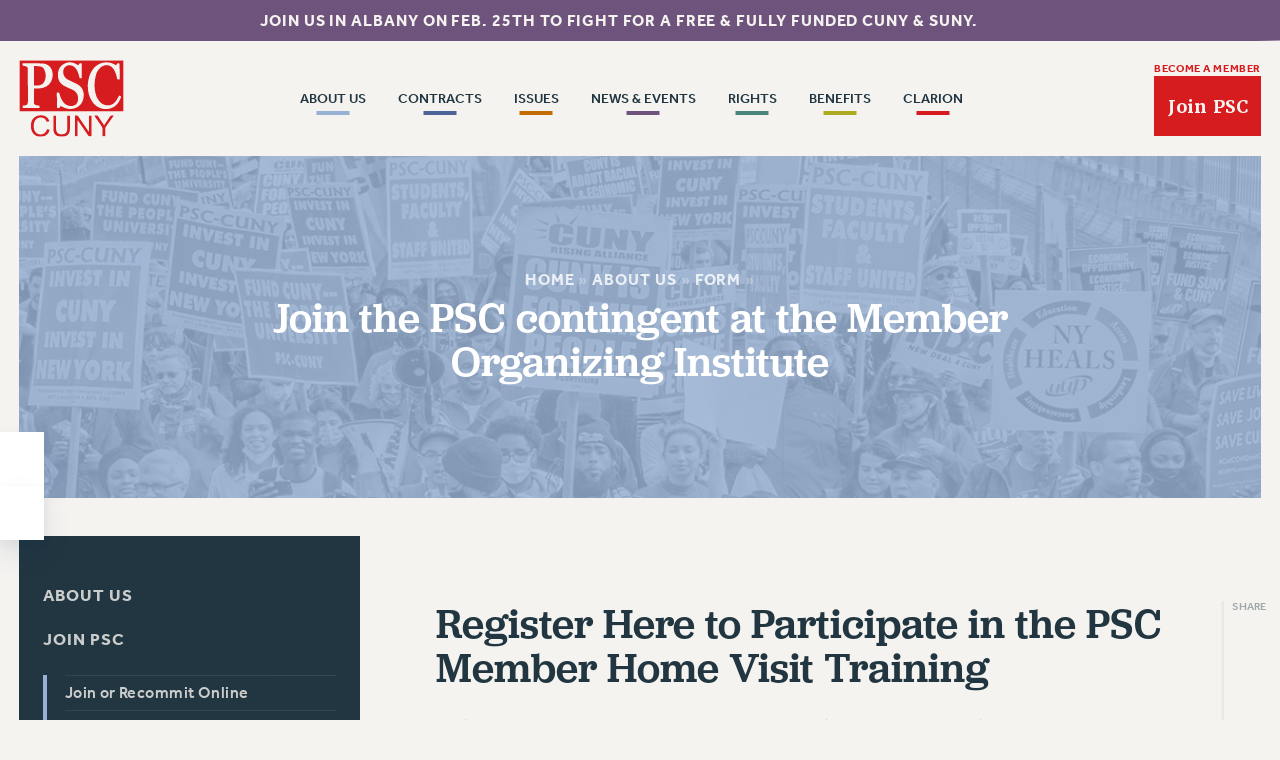

--- FILE ---
content_type: text/html; charset=UTF-8
request_url: https://psc-cuny.org/about-us/form/join-psc-contingent-member-organizing-institute/
body_size: 22390
content:
<!doctype html>
<!--[if lt IE 7 ]><html itemscope itemtype="http://schema.org/Organization" id="ie6" class="ie ie-old" lang="en-US"><![endif]-->
<!--[if IE 7 ]>   <html itemscope itemtype="http://schema.org/Organization" id="ie7" class="ie ie-old" lang="en-US"><![endif]-->
<!--[if IE 8 ]>   <html itemscope itemtype="http://schema.org/Organization" id="ie8" class="ie ie-old" lang="en-US"><![endif]-->
<!--[if IE 9 ]>   <html itemscope itemtype="http://schema.org/Organization" id="ie9" class="ie" lang="en-US"><![endif]-->
<!--[if gt IE 9]><!--><html itemscope itemtype="http://schema.org/Organization" lang="en-US"><!--<![endif]-->
<head>

    <!-- META -->
    <meta charset="utf-8">
    <meta name="viewport" content="width=device-width, initial-scale=1">
    
    <!-- FAVICONS -->
    <link rel="icon" href="/wp-content/uploads/2022/08/favicon.ico">
<link rel="icon" href="/wp-content/uploads/2022/08/favicon.svg" type="image/svg+xml">
<link rel="apple-touch-icon" href="/wp-content/uploads/2022/08/favicon-180.png">

    <!-- WORDPRESS HEAD -->
    <meta name='robots' content='index, follow, max-image-preview:large, max-snippet:-1, max-video-preview:-1' />

	<!-- This site is optimized with the Yoast SEO plugin v26.7 - https://yoast.com/wordpress/plugins/seo/ -->
	<title>Join the PSC contingent at the Member Organizing Institute - PSC CUNY</title>
	<meta name="description" content="Register Here to Participate in the PSC Member Home Visit Training Friday, June 17, 9:30 a.m. - 5 p.m. in the PSC union hall Saturday, June 18, 9:30 a.m. - 4 p.m. starting in the union hall and finishing with home visits" />
	<link rel="canonical" href="https://psc-cuny.org/about-us/form/join-psc-contingent-member-organizing-institute/" />
	<meta property="og:locale" content="en_US" />
	<meta property="og:type" content="article" />
	<meta property="og:title" content="Join the PSC contingent at the Member Organizing Institute - PSC CUNY" />
	<meta property="og:description" content="Register Here to Participate in the PSC Member Home Visit Training Friday, June 17, 9:30 a.m. - 5 p.m. in the PSC union hall Saturday, June 18, 9:30 a.m. - 4 p.m. starting in the union hall and finishing with home visits" />
	<meta property="og:url" content="https://psc-cuny.org/about-us/form/join-psc-contingent-member-organizing-institute/" />
	<meta property="og:site_name" content="PSC CUNY" />
	<meta property="article:modified_time" content="2022-08-07T15:09:53+00:00" />
	<meta property="og:image" content="https://psc-cuny.org/wp-content/uploads/2022/08/share.png" />
	<meta property="og:image:width" content="1200" />
	<meta property="og:image:height" content="628" />
	<meta property="og:image:type" content="image/png" />
	<meta name="twitter:card" content="summary_large_image" />
	<meta name="twitter:label1" content="Est. reading time" />
	<meta name="twitter:data1" content="1 minute" />
	<script type="application/ld+json" class="yoast-schema-graph">{"@context":"https://schema.org","@graph":[{"@type":"WebPage","@id":"https://psc-cuny.org/about-us/form/join-psc-contingent-member-organizing-institute/","url":"https://psc-cuny.org/about-us/form/join-psc-contingent-member-organizing-institute/","name":"Join the PSC contingent at the Member Organizing Institute - PSC CUNY","isPartOf":{"@id":"https://psc-cuny.test/#website"},"datePublished":"2022-06-07T20:03:00+00:00","dateModified":"2022-08-07T15:09:53+00:00","description":"Register Here to Participate in the PSC Member Home Visit Training Friday, June 17, 9:30 a.m. - 5 p.m. in the PSC union hall Saturday, June 18, 9:30 a.m. - 4 p.m. starting in the union hall and finishing with home visits","breadcrumb":{"@id":"https://psc-cuny.org/about-us/form/join-psc-contingent-member-organizing-institute/#breadcrumb"},"inLanguage":"en-US","potentialAction":[{"@type":"ReadAction","target":["https://psc-cuny.org/about-us/form/join-psc-contingent-member-organizing-institute/"]}]},{"@type":"BreadcrumbList","@id":"https://psc-cuny.org/about-us/form/join-psc-contingent-member-organizing-institute/#breadcrumb","itemListElement":[{"@type":"ListItem","position":1,"name":"Home","item":"https://psc-cuny.org/"},{"@type":"ListItem","position":2,"name":"About Us","item":"https://psc-cuny.org/about-us/"},{"@type":"ListItem","position":3,"name":"Form","item":"https://psc-cuny.org/about-us/form/"},{"@type":"ListItem","position":4,"name":"Join the PSC contingent at the Member Organizing Institute"}]},{"@type":"WebSite","@id":"https://psc-cuny.test/#website","url":"https://psc-cuny.test/","name":"PSC CUNY","description":"The Professional Staff Congress is the union that represents 30,000 faculty and staff at the City University of New York (CUNY) and the CUNY Research Foundation. It is dedicated to advancing the professional lives of its members, enhancing their terms and conditions of employment, and maintaining the strength of the nation&#039;s largest, oldest and most visible urban public university.","potentialAction":[{"@type":"SearchAction","target":{"@type":"EntryPoint","urlTemplate":"https://psc-cuny.test/?s={search_term_string}"},"query-input":{"@type":"PropertyValueSpecification","valueRequired":true,"valueName":"search_term_string"}}],"inLanguage":"en-US"}]}</script>
	<!-- / Yoast SEO plugin. -->


<link rel='dns-prefetch' href='//cdnjs.cloudflare.com' />
		<!-- This site uses the Google Analytics by MonsterInsights plugin v9.11.1 - Using Analytics tracking - https://www.monsterinsights.com/ -->
							<script src="//www.googletagmanager.com/gtag/js?id=G-3WVC6TGJ48"  data-cfasync="false" data-wpfc-render="false" type="text/javascript" async></script>
			<script data-cfasync="false" data-wpfc-render="false" type="text/javascript">
				var mi_version = '9.11.1';
				var mi_track_user = true;
				var mi_no_track_reason = '';
								var MonsterInsightsDefaultLocations = {"page_location":"https:\/\/psc-cuny.org\/about-us\/form\/join-psc-contingent-member-organizing-institute\/"};
								if ( typeof MonsterInsightsPrivacyGuardFilter === 'function' ) {
					var MonsterInsightsLocations = (typeof MonsterInsightsExcludeQuery === 'object') ? MonsterInsightsPrivacyGuardFilter( MonsterInsightsExcludeQuery ) : MonsterInsightsPrivacyGuardFilter( MonsterInsightsDefaultLocations );
				} else {
					var MonsterInsightsLocations = (typeof MonsterInsightsExcludeQuery === 'object') ? MonsterInsightsExcludeQuery : MonsterInsightsDefaultLocations;
				}

								var disableStrs = [
										'ga-disable-G-3WVC6TGJ48',
									];

				/* Function to detect opted out users */
				function __gtagTrackerIsOptedOut() {
					for (var index = 0; index < disableStrs.length; index++) {
						if (document.cookie.indexOf(disableStrs[index] + '=true') > -1) {
							return true;
						}
					}

					return false;
				}

				/* Disable tracking if the opt-out cookie exists. */
				if (__gtagTrackerIsOptedOut()) {
					for (var index = 0; index < disableStrs.length; index++) {
						window[disableStrs[index]] = true;
					}
				}

				/* Opt-out function */
				function __gtagTrackerOptout() {
					for (var index = 0; index < disableStrs.length; index++) {
						document.cookie = disableStrs[index] + '=true; expires=Thu, 31 Dec 2099 23:59:59 UTC; path=/';
						window[disableStrs[index]] = true;
					}
				}

				if ('undefined' === typeof gaOptout) {
					function gaOptout() {
						__gtagTrackerOptout();
					}
				}
								window.dataLayer = window.dataLayer || [];

				window.MonsterInsightsDualTracker = {
					helpers: {},
					trackers: {},
				};
				if (mi_track_user) {
					function __gtagDataLayer() {
						dataLayer.push(arguments);
					}

					function __gtagTracker(type, name, parameters) {
						if (!parameters) {
							parameters = {};
						}

						if (parameters.send_to) {
							__gtagDataLayer.apply(null, arguments);
							return;
						}

						if (type === 'event') {
														parameters.send_to = monsterinsights_frontend.v4_id;
							var hookName = name;
							if (typeof parameters['event_category'] !== 'undefined') {
								hookName = parameters['event_category'] + ':' + name;
							}

							if (typeof MonsterInsightsDualTracker.trackers[hookName] !== 'undefined') {
								MonsterInsightsDualTracker.trackers[hookName](parameters);
							} else {
								__gtagDataLayer('event', name, parameters);
							}
							
						} else {
							__gtagDataLayer.apply(null, arguments);
						}
					}

					__gtagTracker('js', new Date());
					__gtagTracker('set', {
						'developer_id.dZGIzZG': true,
											});
					if ( MonsterInsightsLocations.page_location ) {
						__gtagTracker('set', MonsterInsightsLocations);
					}
										__gtagTracker('config', 'G-3WVC6TGJ48', {"forceSSL":"true","link_attribution":"true"} );
										window.gtag = __gtagTracker;										(function () {
						/* https://developers.google.com/analytics/devguides/collection/analyticsjs/ */
						/* ga and __gaTracker compatibility shim. */
						var noopfn = function () {
							return null;
						};
						var newtracker = function () {
							return new Tracker();
						};
						var Tracker = function () {
							return null;
						};
						var p = Tracker.prototype;
						p.get = noopfn;
						p.set = noopfn;
						p.send = function () {
							var args = Array.prototype.slice.call(arguments);
							args.unshift('send');
							__gaTracker.apply(null, args);
						};
						var __gaTracker = function () {
							var len = arguments.length;
							if (len === 0) {
								return;
							}
							var f = arguments[len - 1];
							if (typeof f !== 'object' || f === null || typeof f.hitCallback !== 'function') {
								if ('send' === arguments[0]) {
									var hitConverted, hitObject = false, action;
									if ('event' === arguments[1]) {
										if ('undefined' !== typeof arguments[3]) {
											hitObject = {
												'eventAction': arguments[3],
												'eventCategory': arguments[2],
												'eventLabel': arguments[4],
												'value': arguments[5] ? arguments[5] : 1,
											}
										}
									}
									if ('pageview' === arguments[1]) {
										if ('undefined' !== typeof arguments[2]) {
											hitObject = {
												'eventAction': 'page_view',
												'page_path': arguments[2],
											}
										}
									}
									if (typeof arguments[2] === 'object') {
										hitObject = arguments[2];
									}
									if (typeof arguments[5] === 'object') {
										Object.assign(hitObject, arguments[5]);
									}
									if ('undefined' !== typeof arguments[1].hitType) {
										hitObject = arguments[1];
										if ('pageview' === hitObject.hitType) {
											hitObject.eventAction = 'page_view';
										}
									}
									if (hitObject) {
										action = 'timing' === arguments[1].hitType ? 'timing_complete' : hitObject.eventAction;
										hitConverted = mapArgs(hitObject);
										__gtagTracker('event', action, hitConverted);
									}
								}
								return;
							}

							function mapArgs(args) {
								var arg, hit = {};
								var gaMap = {
									'eventCategory': 'event_category',
									'eventAction': 'event_action',
									'eventLabel': 'event_label',
									'eventValue': 'event_value',
									'nonInteraction': 'non_interaction',
									'timingCategory': 'event_category',
									'timingVar': 'name',
									'timingValue': 'value',
									'timingLabel': 'event_label',
									'page': 'page_path',
									'location': 'page_location',
									'title': 'page_title',
									'referrer' : 'page_referrer',
								};
								for (arg in args) {
																		if (!(!args.hasOwnProperty(arg) || !gaMap.hasOwnProperty(arg))) {
										hit[gaMap[arg]] = args[arg];
									} else {
										hit[arg] = args[arg];
									}
								}
								return hit;
							}

							try {
								f.hitCallback();
							} catch (ex) {
							}
						};
						__gaTracker.create = newtracker;
						__gaTracker.getByName = newtracker;
						__gaTracker.getAll = function () {
							return [];
						};
						__gaTracker.remove = noopfn;
						__gaTracker.loaded = true;
						window['__gaTracker'] = __gaTracker;
					})();
									} else {
										console.log("");
					(function () {
						function __gtagTracker() {
							return null;
						}

						window['__gtagTracker'] = __gtagTracker;
						window['gtag'] = __gtagTracker;
					})();
									}
			</script>
							<!-- / Google Analytics by MonsterInsights -->
		<style id='wp-img-auto-sizes-contain-inline-css' type='text/css'>
img:is([sizes=auto i],[sizes^="auto," i]){contain-intrinsic-size:3000px 1500px}
/*# sourceURL=wp-img-auto-sizes-contain-inline-css */
</style>
<style id='classic-theme-styles-inline-css' type='text/css'>
/*! This file is auto-generated */
.wp-block-button__link{color:#fff;background-color:#32373c;border-radius:9999px;box-shadow:none;text-decoration:none;padding:calc(.667em + 2px) calc(1.333em + 2px);font-size:1.125em}.wp-block-file__button{background:#32373c;color:#fff;text-decoration:none}
/*# sourceURL=/wp-includes/css/classic-themes.min.css */
</style>
<script type="text/javascript" src="/wp-content/plugins/google-analytics-for-wordpress/assets/js/frontend-gtag.min.js?ver=9.11.1" id="monsterinsights-frontend-script-js" async="async" data-wp-strategy="async"></script>
<script data-cfasync="false" data-wpfc-render="false" type="text/javascript" id='monsterinsights-frontend-script-js-extra'>/* <![CDATA[ */
var monsterinsights_frontend = {"js_events_tracking":"true","download_extensions":"doc,pdf,ppt,zip,xls,docx,pptx,xlsx","inbound_paths":"[{\"path\":\"\\\/go\\\/\",\"label\":\"affiliate\"},{\"path\":\"\\\/recommend\\\/\",\"label\":\"affiliate\"}]","home_url":"https:\/\/psc-cuny.org","hash_tracking":"false","v4_id":"G-3WVC6TGJ48"};/* ]]> */
</script>
<script type="text/javascript" src="//cdnjs.cloudflare.com/ajax/libs/jquery/3.6.0/jquery.min.js?ver=1.9.1" id="jquery-js"></script>

    <!-- FONTS -->
    <link rel="preconnect" href="https://p.typekit.net" crossorigin>
    <link rel="preload" as="style" href="https://use.typekit.net/rqt6ihn.css">
    <link rel="stylesheet" href="https://use.typekit.net/rqt6ihn.css" media="print" onload="this.media='all'">
    <noscript><link rel="stylesheet" href="https://use.typekit.net/rqt6ihn.css"></noscript>
        


    <!-- CSS VARIABLES -->
    <style>
:root {
    --general_border_radius: 0rem;
}
</style><style>
:root {
    --button_border_size: 0.161rem;
    --button_border_radius: 0rem;
    
    --button_vertical_padding_small: 0.636rem;
    --button_horizontal_padding_small: 0.775rem;

    --button_vertical_padding_medium: 0.972rem;
    --button_horizontal_padding_medium: 1.068rem;

    --button_vertical_padding_large: 1.917rem;
    --button_horizontal_padding_large: 2.304rem;
    
}
</style><style>
:root {
        --heading_1_color: #213640;
        --heading_2_color: #213640;
        --heading_3_color: #213640;
        --heading_4_color: #213640;
        --heading_5_color: #213640;
        --heading_6_color: #213640;
        --heading_superheader: #213640;
        --paragraph_color: #213640;
        --paragraph_italic_color: #213640;
        --paragraph_bold_color: #213640;
        --link_color: #d61c1f;
        --shade_white_color: #ffffff;
        --shade_off_white_color: #f5f3f0;
        --shade_black_color: #122026;
        --shade_off_black_color: #213640;
        --shade_gray_color: #e6e6e6;
        --background_dark_color: #213640;
        --background_light_color: #f5f3f0;
        --alert_error_light_color: #f5c9c7;
        --alert_error_dark_color: #733030;
        --alert_warning_light_color: #f5f2c7;
        --alert_warning_dark_color: #715e26;
        --alert_success_light_color: #e9f5c7;
        --alert_success_dark_color: #3f7126;
        --button_1_background_color: #d61c1f;
        --button_1_text_color: #f5f3f0;
        --button_1_border_color: #d61c1f;
        --button_2_background_color: #97b1d4;
        --button_2_text_color: #fff6ee;
        --button_2_border_color: #97b1d4;
        --button_3_background_color: #4b649a;
        --button_3_text_color: #fff6ee;
        --button_3_border_color: #4b649a;
        --button_4_background_color: #c16b02;
        --button_4_text_color: #fff6ee;
        --button_4_border_color: #c16b02;
        --button_5_background_color: #6e537d;
        --button_5_text_color: #f5f3f0;
        --button_5_border_color: #6e537d;
        --button_6_background_color: #4a847b;
        --button_6_text_color: #f5f3f0;
        --button_6_border_color: #4a847b;
        --button_7_background_color: #acaa21;
        --button_7_text_color: #f5f3f0;
        --button_7_border_color: #acaa21;
        --button_8_background_color: #223640;
        --button_8_text_color: #fff8e7;
        --button_8_border_color: #223640;
        --field_background_color: #f5f3f0;
        --field_text_color: #3a5764;
        --field_border_color: #6b838e;
        --submit_background_color: #d61c1f;
        --submit_text_color: #f3f1ee;
        --submit_border_color: #d61c1f;
        --label_color: #213640;
        --label_legend_color: #213640;
        --highlight_background_color: #d61c1f;
        --highlight_text_color: #f5f3f0;
        --keyboard_focus_accessibility_color: #d61c1f;
        --horizontal_rule_color: #cacccc;
    

    --h1_color: var(--heading_1_color);
    --h2_color: var(--heading_2_color);
    --h3_color: var(--heading_3_color);
    --h4_color: var(--heading_4_color);
    --h5_color: var(--heading_5_color);
    --h6_color: var(--heading_6_color);
    --p_color: var(--paragraph_color);
    --superheader_color: var(--heading_superheader);
    --p_italic_color: var(--paragraph_italic_color);
    --p_bold_color: var(--paragraph_bold_color);
}
</style><style>
:root {
    --h1_size: 3.911rem;
    --h1_line_height: 3.676rem;
    --h1_letter_spacing: 0.034rem;
    --h1_weight: 500;
    --h1_family: 'jubilat';
    --h1_transform: none;
    --h1_style: normal;

    --h2_size: 2.762rem;
    --h2_line_height: 2.997rem;
    --h2_letter_spacing: 0rem;
    --h2_weight: 500;
    --h2_family: 'jubilat';
    --h2_transform: none;
    --h2_style: normal;

    --h3_size: 1.707rem;
    --h3_line_height: 1.943rem;
    --h3_letter_spacing: 0rem;
    --h3_weight: 500;
    --h3_family: 'jubilat';
    --h3_transform: none;
    --h3_style: normal;

    --h4_size: 1.053rem;
    --h4_line_height: 1.166rem;
    --h4_letter_spacing: 0.062rem;
    --h4_weight: 700;
    --h4_family: 'effra';
    --h4_transform: uppercase;
    --h4_style: normal;

    --h5_size: 1.097rem;
    --h5_line_height: 1.223rem;
    --h5_letter_spacing: 0.028rem;
    --h5_weight: 500;
    --h5_family: 'effra';
    --h5_transform: none;
    --h5_style: normal;

    --h6_size: 0.882rem;
    --h6_line_height: 1.056rem;
    --h6_letter_spacing: 0.038rem;
    --h6_weight: 700;
    --h6_family: 'effra';
    --h6_transform: uppercase;
    --h6_style: normal;

    --p_size: 1.109rem;
    --p_line_height: 1.929rem;
    --p_letter_spacing: 0rem;
    --p_weight: 400;
    --p_family: 'merriweather';
    --p_transform: none;
    --p_style: normal;

    --p_italic_size: 1.174rem;
    --p_italic_line_height: 1.929rem;
    --p_italic_letter_spacing: 0rem;
    --p_italic_weight: 400;
    --p_italic_family: 'merriweather';
    --p_italic_transform: none;
    --p_italic_style: italic;

    --p_bold_size: 1.174rem;
    --p_bold_line_height: 1.454rem;
    --p_bold_letter_spacing: 0rem;
    --p_bold_weight: 600;
    --p_bold_family: 'merriweather';
    --p_bold_transform: none;
    --p_bold_style: normal;

    --superheader_size: 0.942rem;
    --superheader_line_height: 1.056rem;
    --superheader_letter_spacing: 0rem;
    --superheader_weight: 500;
    --superheader_family: 'effra';
    --superheader_transform: uppercase;
    --superheader_style: normal;

    --field_size: 1.103rem;
    --field_line_height: 1.551rem;
    --field_letter_spacing: 0.023rem;
    --field_weight: 400;
    --field_family: 'effra';
    --field_transform: none;
    --field_style: normal;

    --textarea_size: 1.251rem;
    --textarea_line_height: 1.68rem;
    --textarea_letter_spacing: 0rem;
    --textarea_weight: 400;
    --textarea_family: 'merriweather';
    --textarea_transform: none;
    --textarea_style: normal;

    --label_size: 0.82rem;
    --label_line_height: 0.953rem;
    --label_letter_spacing: 0.015rem;
    --label_weight: 700;
    --label_family: 'effra';
    --label_transform: uppercase;
    --label_style: normal;

    --legend_size: 1.4rem;
    --legend_line_height: 1.68rem;
    --legend_letter_spacing: 0rem;
    --legend_weight: 700;
    --legend_family: 'effra';
    --legend_transform: uppercase;
    --legend_style: normal;

    --button_size: 0.8rem;
    --button_line_height: 1rem;
    --button_letter_spacing: 0.081rem;
    --button_weight: 800;
    --button_family: 'effra';
    --button_transform: uppercase;
    --button_style: normal;

}
</style><style>
:root {
    --form_field_border_radius: 0.246rem;
    --form_field_border_size: 0.058rem;
    --form_field_height: 2.834rem;
    --form_textarea_height: 8rem;
    --form_checkbox_size: 1rem;
    --form_radio_size: 1rem;
}
</style><style>
:root {
    --hr_height: 0.058rem;
    --hr_max_width: 100rem;
}
</style><style>
:root {
    --keyboard_focus_accessibility_color: #d61c1f;
}
</style><style>
:root {
    --general_margin_small: 0.263rem;
    --general_margin_medium: 1.709rem;
    --general_margin_large: 3.13rem;

    --general_padding_small: 3%;
    --general_padding_medium: 6%;
    --general_padding_large: 7%;

    --general_max_width: 61rem;
    --general_max_width_wide: 124rem;
}
</style>
    <!-- CSS -->
    <link rel="stylesheet" href="/wp-content/themes/landslide/dist/head.min.css?korrraabbyddaaaass123">
    <link rel="stylesheet" href="/wp-content/themes/landslide/dist/body.min.css?korrraabbyddaaaass123">

    <!-- HEAD PIXELS -->
    <!-- Facebook Pixel Code -->
<script>
  !function(f,b,e,v,n,t,s)
  {if(f.fbq)return;n=f.fbq=function(){n.callMethod?
  n.callMethod.apply(n,arguments):n.queue.push(arguments)};
  if(!f._fbq)f._fbq=n;n.push=n;n.loaded=!0;n.version='2.0';
  n.queue=[];t=b.createElement(e);t.async=!0;
  t.src=v;s=b.getElementsByTagName(e)[0];
  s.parentNode.insertBefore(t,s)}(window, document,'script',
  'https://connect.facebook.net/en_US/fbevents.js');
  fbq('init', '887976767958865');
  fbq('track', 'PageView');
</script>



    
<style id='global-styles-inline-css' type='text/css'>
:root{--wp--preset--aspect-ratio--square: 1;--wp--preset--aspect-ratio--4-3: 4/3;--wp--preset--aspect-ratio--3-4: 3/4;--wp--preset--aspect-ratio--3-2: 3/2;--wp--preset--aspect-ratio--2-3: 2/3;--wp--preset--aspect-ratio--16-9: 16/9;--wp--preset--aspect-ratio--9-16: 9/16;--wp--preset--color--black: #000000;--wp--preset--color--cyan-bluish-gray: #abb8c3;--wp--preset--color--white: #ffffff;--wp--preset--color--pale-pink: #f78da7;--wp--preset--color--vivid-red: #cf2e2e;--wp--preset--color--luminous-vivid-orange: #ff6900;--wp--preset--color--luminous-vivid-amber: #fcb900;--wp--preset--color--light-green-cyan: #7bdcb5;--wp--preset--color--vivid-green-cyan: #00d084;--wp--preset--color--pale-cyan-blue: #8ed1fc;--wp--preset--color--vivid-cyan-blue: #0693e3;--wp--preset--color--vivid-purple: #9b51e0;--wp--preset--gradient--vivid-cyan-blue-to-vivid-purple: linear-gradient(135deg,rgb(6,147,227) 0%,rgb(155,81,224) 100%);--wp--preset--gradient--light-green-cyan-to-vivid-green-cyan: linear-gradient(135deg,rgb(122,220,180) 0%,rgb(0,208,130) 100%);--wp--preset--gradient--luminous-vivid-amber-to-luminous-vivid-orange: linear-gradient(135deg,rgb(252,185,0) 0%,rgb(255,105,0) 100%);--wp--preset--gradient--luminous-vivid-orange-to-vivid-red: linear-gradient(135deg,rgb(255,105,0) 0%,rgb(207,46,46) 100%);--wp--preset--gradient--very-light-gray-to-cyan-bluish-gray: linear-gradient(135deg,rgb(238,238,238) 0%,rgb(169,184,195) 100%);--wp--preset--gradient--cool-to-warm-spectrum: linear-gradient(135deg,rgb(74,234,220) 0%,rgb(151,120,209) 20%,rgb(207,42,186) 40%,rgb(238,44,130) 60%,rgb(251,105,98) 80%,rgb(254,248,76) 100%);--wp--preset--gradient--blush-light-purple: linear-gradient(135deg,rgb(255,206,236) 0%,rgb(152,150,240) 100%);--wp--preset--gradient--blush-bordeaux: linear-gradient(135deg,rgb(254,205,165) 0%,rgb(254,45,45) 50%,rgb(107,0,62) 100%);--wp--preset--gradient--luminous-dusk: linear-gradient(135deg,rgb(255,203,112) 0%,rgb(199,81,192) 50%,rgb(65,88,208) 100%);--wp--preset--gradient--pale-ocean: linear-gradient(135deg,rgb(255,245,203) 0%,rgb(182,227,212) 50%,rgb(51,167,181) 100%);--wp--preset--gradient--electric-grass: linear-gradient(135deg,rgb(202,248,128) 0%,rgb(113,206,126) 100%);--wp--preset--gradient--midnight: linear-gradient(135deg,rgb(2,3,129) 0%,rgb(40,116,252) 100%);--wp--preset--font-size--small: 13px;--wp--preset--font-size--medium: 20px;--wp--preset--font-size--large: 36px;--wp--preset--font-size--x-large: 42px;--wp--preset--spacing--20: 0.44rem;--wp--preset--spacing--30: 0.67rem;--wp--preset--spacing--40: 1rem;--wp--preset--spacing--50: 1.5rem;--wp--preset--spacing--60: 2.25rem;--wp--preset--spacing--70: 3.38rem;--wp--preset--spacing--80: 5.06rem;--wp--preset--shadow--natural: 6px 6px 9px rgba(0, 0, 0, 0.2);--wp--preset--shadow--deep: 12px 12px 50px rgba(0, 0, 0, 0.4);--wp--preset--shadow--sharp: 6px 6px 0px rgba(0, 0, 0, 0.2);--wp--preset--shadow--outlined: 6px 6px 0px -3px rgb(255, 255, 255), 6px 6px rgb(0, 0, 0);--wp--preset--shadow--crisp: 6px 6px 0px rgb(0, 0, 0);}:where(.is-layout-flex){gap: 0.5em;}:where(.is-layout-grid){gap: 0.5em;}body .is-layout-flex{display: flex;}.is-layout-flex{flex-wrap: wrap;align-items: center;}.is-layout-flex > :is(*, div){margin: 0;}body .is-layout-grid{display: grid;}.is-layout-grid > :is(*, div){margin: 0;}:where(.wp-block-columns.is-layout-flex){gap: 2em;}:where(.wp-block-columns.is-layout-grid){gap: 2em;}:where(.wp-block-post-template.is-layout-flex){gap: 1.25em;}:where(.wp-block-post-template.is-layout-grid){gap: 1.25em;}.has-black-color{color: var(--wp--preset--color--black) !important;}.has-cyan-bluish-gray-color{color: var(--wp--preset--color--cyan-bluish-gray) !important;}.has-white-color{color: var(--wp--preset--color--white) !important;}.has-pale-pink-color{color: var(--wp--preset--color--pale-pink) !important;}.has-vivid-red-color{color: var(--wp--preset--color--vivid-red) !important;}.has-luminous-vivid-orange-color{color: var(--wp--preset--color--luminous-vivid-orange) !important;}.has-luminous-vivid-amber-color{color: var(--wp--preset--color--luminous-vivid-amber) !important;}.has-light-green-cyan-color{color: var(--wp--preset--color--light-green-cyan) !important;}.has-vivid-green-cyan-color{color: var(--wp--preset--color--vivid-green-cyan) !important;}.has-pale-cyan-blue-color{color: var(--wp--preset--color--pale-cyan-blue) !important;}.has-vivid-cyan-blue-color{color: var(--wp--preset--color--vivid-cyan-blue) !important;}.has-vivid-purple-color{color: var(--wp--preset--color--vivid-purple) !important;}.has-black-background-color{background-color: var(--wp--preset--color--black) !important;}.has-cyan-bluish-gray-background-color{background-color: var(--wp--preset--color--cyan-bluish-gray) !important;}.has-white-background-color{background-color: var(--wp--preset--color--white) !important;}.has-pale-pink-background-color{background-color: var(--wp--preset--color--pale-pink) !important;}.has-vivid-red-background-color{background-color: var(--wp--preset--color--vivid-red) !important;}.has-luminous-vivid-orange-background-color{background-color: var(--wp--preset--color--luminous-vivid-orange) !important;}.has-luminous-vivid-amber-background-color{background-color: var(--wp--preset--color--luminous-vivid-amber) !important;}.has-light-green-cyan-background-color{background-color: var(--wp--preset--color--light-green-cyan) !important;}.has-vivid-green-cyan-background-color{background-color: var(--wp--preset--color--vivid-green-cyan) !important;}.has-pale-cyan-blue-background-color{background-color: var(--wp--preset--color--pale-cyan-blue) !important;}.has-vivid-cyan-blue-background-color{background-color: var(--wp--preset--color--vivid-cyan-blue) !important;}.has-vivid-purple-background-color{background-color: var(--wp--preset--color--vivid-purple) !important;}.has-black-border-color{border-color: var(--wp--preset--color--black) !important;}.has-cyan-bluish-gray-border-color{border-color: var(--wp--preset--color--cyan-bluish-gray) !important;}.has-white-border-color{border-color: var(--wp--preset--color--white) !important;}.has-pale-pink-border-color{border-color: var(--wp--preset--color--pale-pink) !important;}.has-vivid-red-border-color{border-color: var(--wp--preset--color--vivid-red) !important;}.has-luminous-vivid-orange-border-color{border-color: var(--wp--preset--color--luminous-vivid-orange) !important;}.has-luminous-vivid-amber-border-color{border-color: var(--wp--preset--color--luminous-vivid-amber) !important;}.has-light-green-cyan-border-color{border-color: var(--wp--preset--color--light-green-cyan) !important;}.has-vivid-green-cyan-border-color{border-color: var(--wp--preset--color--vivid-green-cyan) !important;}.has-pale-cyan-blue-border-color{border-color: var(--wp--preset--color--pale-cyan-blue) !important;}.has-vivid-cyan-blue-border-color{border-color: var(--wp--preset--color--vivid-cyan-blue) !important;}.has-vivid-purple-border-color{border-color: var(--wp--preset--color--vivid-purple) !important;}.has-vivid-cyan-blue-to-vivid-purple-gradient-background{background: var(--wp--preset--gradient--vivid-cyan-blue-to-vivid-purple) !important;}.has-light-green-cyan-to-vivid-green-cyan-gradient-background{background: var(--wp--preset--gradient--light-green-cyan-to-vivid-green-cyan) !important;}.has-luminous-vivid-amber-to-luminous-vivid-orange-gradient-background{background: var(--wp--preset--gradient--luminous-vivid-amber-to-luminous-vivid-orange) !important;}.has-luminous-vivid-orange-to-vivid-red-gradient-background{background: var(--wp--preset--gradient--luminous-vivid-orange-to-vivid-red) !important;}.has-very-light-gray-to-cyan-bluish-gray-gradient-background{background: var(--wp--preset--gradient--very-light-gray-to-cyan-bluish-gray) !important;}.has-cool-to-warm-spectrum-gradient-background{background: var(--wp--preset--gradient--cool-to-warm-spectrum) !important;}.has-blush-light-purple-gradient-background{background: var(--wp--preset--gradient--blush-light-purple) !important;}.has-blush-bordeaux-gradient-background{background: var(--wp--preset--gradient--blush-bordeaux) !important;}.has-luminous-dusk-gradient-background{background: var(--wp--preset--gradient--luminous-dusk) !important;}.has-pale-ocean-gradient-background{background: var(--wp--preset--gradient--pale-ocean) !important;}.has-electric-grass-gradient-background{background: var(--wp--preset--gradient--electric-grass) !important;}.has-midnight-gradient-background{background: var(--wp--preset--gradient--midnight) !important;}.has-small-font-size{font-size: var(--wp--preset--font-size--small) !important;}.has-medium-font-size{font-size: var(--wp--preset--font-size--medium) !important;}.has-large-font-size{font-size: var(--wp--preset--font-size--large) !important;}.has-x-large-font-size{font-size: var(--wp--preset--font-size--x-large) !important;}
/*# sourceURL=global-styles-inline-css */
</style>
</head>
<body class="wp-singular page-template-default page page-id-2684 page-child parent-pageid-7822 wp-theme-landslide theme-8019" data-make-dark="0" data-color-variation="button-2">

    <!-- BODY TOP PIXELS -->
     <style>
input[type=color], input[type=date], input[type=datetime-local], input[type=datetime], input[type=email], input[type=file], input[type=month], input[type=number], input[type=password], input[type=range], input[type=search], input[type=tel], input[type=text], input[type=url], input[type=week], select {
    font-family: 'Effra' !important;
}
.wpforms-container .wpforms-recaptcha-container iframe {
    margin: 0 !important;
}

.wpforms-container .wpforms-recaptcha-container .g-recaptcha {
    padding: 0;
}
div.wpforms-container form.wpforms-form .wpforms-title {
    font-size: var(--h3_size);
}
div.wpforms-container form.wpforms-form ul, div.wpforms-container form.wpforms-form ol {
    list-style: none !important;
}

input.wpforms-error, select.wpforms-error {
    border-left: solid 5px #d97272 !important;
}

div.wpforms-container form.wpforms-form .wpforms-field input[type="checkbox"].wpforms-error,
div.wpforms-container form.wpforms-form .wpforms-field input[type="radio"].wpforms-error {
    outline: dashed 2px #d97372;
}

.wpforms-container em.wpforms-error {
    font-family: var(--h4_family);
    text-transform: uppercase;
    font-weight: 700;
    font-size: 0.8rem;
    line-height: 1;
    margin-top: 3px;
    text-align: right;
}

.wpforms-field-label {
    margin-top: 0.75rem;
    margin-bottom: 0.2rem;
    font-size: 0.8rem;
    line-height: 1.1;
}
.wpforms-field-checkbox ul, .wpforms-field-checkbox ol,
.wpforms-field-radio ul, .wpforms-field-radio ol {
    list-style: none;
    background: var(--field_background_color);
    padding: 14px !important;
    background-color: var(--field_background_color);
    border-radius: var(--form_field_border_radius);
    border: var(--form_field_border_size) solid var(--field_border_color);
}

div.wpforms-container form.wpforms-form .wpforms-field-checkbox li label,
div.wpforms-container form.wpforms-form .wpforms-field-radio li label {
    font-size: 15px !important;
    line-height: 1;
    text-transform: none;
    font-weight: 400;
    margin: 0 !important;
    padding-left: 7px;
}



div.wpforms-container form.wpforms-form .wpforms-field-checkbox li,
div.wpforms-container form.wpforms-form .wpforms-field-radio li {
    position: relative;
    margin-bottom: 14px;
}

div.wpforms-container form.wpforms-form .wpforms-field-checkbox li label,
div.wpforms-container form.wpforms-form .wpforms-field-radio li label {
transition: all 225ms ease;
}
div.wpforms-container form.wpforms-form .wpforms-field-checkbox li label:hover,
div.wpforms-container form.wpforms-form .wpforms-field-radio li label:hover {
opacity: 0.7;
}

div.wpforms-container form.wpforms-form .wpforms-field-checkbox li input,
div.wpforms-container form.wpforms-form .wpforms-field-radio li input {
    width: 20px;
    height: 20px;
}
















#g-recaptcha-response {
    display: none;
}

html {     scroll-padding: 150px; }

.footer-signup .for-main-action a {
    display: block;
    max-width: 400px;
    margin: 2px auto;
}

@media (max-width: 767px) {
.content-popup .section.top-mobile {
padding-bottom: 2rem;
}
}

.photo-slider .slick-dots {
    bottom: auto;
    top: 0;
    transform: none;
}

.wordpress-styles h3 + h4 { margin-top: 0 !important; }
.wordpress-styles h4 + h4 { margin-top: 0 !important; }


.clarion-month .feed-item .date {
opacity: 0;
}

.main-site-nav .for-main-actions .for-main-action p { font-size: 0.716rem; }
.main-site-nav .for-main-actions .for-main-action a { padding: 1.15rem 0.62rem; }

ul#menu-issues > li > a {
    padding: calc(var(--button_vertical_padding_medium) * 0.6) calc(var(--button_horizontal_padding_large) * 0.6);
}
</style>

<style>
input[name="g-recaptcha-hidden"] {
position: absolute;
left: -9999px;
}
</style>    
    <section class="main-site-nav">
    <div class="section">
        <div class="columns no-break center-content">

                        <div class="column for-logo">
                <div class="animate fade-right delay-600">
                    <a href="/" class="logo square">
                        <img loading="lazy" src="/wp-content/uploads/2022/08/logo.svg" width="0" height="0" class="" alt="logo" data-high-contrast-replacement="/wp-content/uploads/2022/08/logo-inverted.png">                    </a>
                </div>
            </div>
            
                        <div class="column animate fade-up delay-600 for-main-nav">
                <div class="main-nav-styles">
                    <nav class="menu-main-menu-container"><ul id="menu-main-menu" class="menu"><li id="menu-item-7989" class="button-2 menu-item menu-item-type-post_type menu-item-object-page current-page-ancestor menu-item-7989"><a href="https://psc-cuny.org/about-us/"><span>About Us</span></a></li>
<li id="menu-item-8064" class="button-3 menu-item menu-item-type-post_type menu-item-object-page menu-item-8064"><a href="https://psc-cuny.org/psc-contracts/"><span>Contracts</span></a></li>
<li id="menu-item-8091" class="button-4 menu-item menu-item-type-post_type menu-item-object-page menu-item-8091"><a href="https://psc-cuny.org/issues/"><span>Issues</span></a></li>
<li id="menu-item-8142" class="button-5 menu-item menu-item-type-taxonomy menu-item-object-category menu-item-8142"><a href="https://psc-cuny.org/news-events/"><span>News &amp; Events</span></a></li>
<li id="menu-item-8177" class="button-6 menu-item menu-item-type-post_type menu-item-object-page menu-item-8177"><a href="https://psc-cuny.org/rights/"><span>Rights</span></a></li>
<li id="menu-item-8230" class="button-7 menu-item menu-item-type-post_type menu-item-object-page menu-item-8230"><a href="https://psc-cuny.org/benefits/"><span>Benefits</span></a></li>
<li id="menu-item-8445" class="button-1 menu-item menu-item-type-post_type menu-item-object-page menu-item-8445"><a href="https://psc-cuny.org/clarion/"><span>Clarion</span></a></li>
</ul></nav>                </div>
                                <div class="auto-navs">
                    <ul id="menu-about-us" class="menu"><li id="menu-item-15140" class="menu-item menu-item-type-post_type menu-item-object-page current-page-ancestor menu-item-15140"><a href="https://psc-cuny.org/about-us/"><span>About Us</span></a></li>
<li id="menu-item-23404" class="menu-item menu-item-type-post_type menu-item-object-page menu-item-has-children menu-item-23404"><a href="https://psc-cuny.org/join-psc/"><span>Join PSC</span></a>
<ul class="sub-menu">
	<li id="menu-item-23405" class="menu-item menu-item-type-post_type menu-item-object-page menu-item-23405"><a href="https://psc-cuny.org/join-psc/"><span>Join or Recommit Online</span></a></li>
	<li id="menu-item-7947" class="menu-item menu-item-type-post_type menu-item-object-page menu-item-7947"><a href="https://psc-cuny.org/join-psc-rf/"><span>Join PSC RF Field Units</span></a></li>
	<li id="menu-item-7949" class="menu-item menu-item-type-post_type menu-item-object-page menu-item-7949"><a href="https://psc-cuny.org/about-us/retiree-membership/"><span>Retiree Membership</span></a></li>
	<li id="menu-item-7950" class="menu-item menu-item-type-post_type menu-item-object-page menu-item-7950"><a href="https://psc-cuny.org/about-us/form/request-mailed-member-card/"><span>Request Mailed Member Card</span></a></li>
	<li id="menu-item-7951" class="menu-item menu-item-type-post_type menu-item-object-page menu-item-7951"><a href="https://psc-cuny.org/about-us/membership/"><span>Membership</span></a></li>
	<li id="menu-item-7953" class="menu-item menu-item-type-post_type menu-item-object-page menu-item-7953"><a href="https://psc-cuny.org/update-your-membership-information/"><span>Update Your Membership Information</span></a></li>
</ul>
</li>
<li id="menu-item-7957" class="menu-item menu-item-type-post_type menu-item-object-page current-menu-ancestor current_page_ancestor menu-item-has-children menu-item-7957"><a href="https://psc-cuny.org/about-us/who-we-are/"><span>Who We Are</span></a>
<ul class="sub-menu">
	<li id="menu-item-9975" class="menu-item menu-item-type-custom menu-item-object-custom menu-item-9975"><a href="/about-us/leadership/#principalofficers"><span>Principal Officers</span></a></li>
	<li id="menu-item-14321" class="menu-item menu-item-type-custom menu-item-object-custom menu-item-14321"><a href="/about-us/leadership/#executivecouncil"><span>Executive Council</span></a></li>
	<li id="menu-item-7963" class="menu-item menu-item-type-custom menu-item-object-custom menu-item-7963"><a href="/about-us/leadership#delegateassembly"><span>Delegate Assembly</span></a></li>
	<li id="menu-item-7964" class="menu-item menu-item-type-custom menu-item-object-custom menu-item-7964"><a href="/about-us/leadership#aftnysutdelegates"><span>AFT/NYSUT Delegates</span></a></li>
	<li id="menu-item-7965" class="menu-item menu-item-type-custom menu-item-object-custom menu-item-7965"><a href="/about-us/leadership#aaupdelegates"><span>AAUP Delegates</span></a></li>
	<li id="menu-item-8005" class="menu-item menu-item-type-post_type menu-item-object-page menu-item-8005"><a href="https://psc-cuny.org/about-us/who-we-are/chapters/"><span>Chapters</span></a></li>
	<li id="menu-item-7974" class="menu-item menu-item-type-post_type menu-item-object-page menu-item-7974"><a href="https://psc-cuny.org/about-us/committees/"><span>Committees</span></a></li>
	<li id="menu-item-34745" class="menu-item menu-item-type-post_type menu-item-object-page menu-item-34745"><a href="https://psc-cuny.org/about-us/staff-w-email/"><span>Staff</span></a></li>
	<li id="menu-item-7968" class="menu-item menu-item-type-post_type menu-item-object-page current-menu-ancestor current-menu-parent current_page_parent current_page_ancestor menu-item-7968"><a href="https://psc-cuny.org/cat/"><span>Campus Action Teams</span></a></li>
	<li id="menu-item-7970" class="menu-item menu-item-type-post_type menu-item-object-page menu-item-7970"><a href="https://psc-cuny.org/who-we-are/grievance-counselors/"><span>Grievance Counselors and Advisors</span></a></li>
	<li id="menu-item-7973" class="menu-item menu-item-type-post_type menu-item-object-page menu-item-7973"><a href="https://psc-cuny.org/about-us/who-we-are/adjunctliaisonleadershipprogram/"><span>Adjunct Liaison Leadership Program</span></a></li>
</ul>
</li>
<li id="menu-item-7975" class="menu-item menu-item-type-post_type menu-item-object-page menu-item-7975"><a href="https://psc-cuny.org/about-us/visit-uscontact-us/"><span>Visit Us/Contact Us</span></a></li>
<li id="menu-item-23998" class="menu-item menu-item-type-post_type menu-item-object-page menu-item-23998"><a href="https://psc-cuny.org/about-us/job-postings/"><span>Job Postings</span></a></li>
<li id="menu-item-7976" class="menu-item menu-item-type-post_type menu-item-object-page menu-item-7976"><a href="https://psc-cuny.org/about-us/constitution/"><span>Constitution</span></a></li>
<li id="menu-item-7977" class="menu-item menu-item-type-post_type menu-item-object-page menu-item-7977"><a href="https://psc-cuny.org/about-us/policies/"><span>Policies</span></a></li>
<li id="menu-item-7979" class="menu-item menu-item-type-post_type menu-item-object-page menu-item-has-children menu-item-7979"><a href="https://psc-cuny.org/about-us/psc-history/"><span>PSC History</span></a>
<ul class="sub-menu">
	<li id="menu-item-15353" class="menu-item menu-item-type-post_type menu-item-object-page menu-item-15353"><a href="https://psc-cuny.org/about-us/psc-history/pscs-50th-anniversary-celebration/"><span>PSC’s 50th Anniversary Celebration</span></a></li>
	<li id="menu-item-28288" class="menu-item menu-item-type-post_type menu-item-object-page menu-item-28288"><a href="https://psc-cuny.org/about-us/psc-history/former-campaigns/"><span>Former Campaigns</span></a></li>
</ul>
</li>
</ul><ul id="menu-contracts" class="menu"><li id="menu-item-15930" class="menu-item menu-item-type-custom menu-item-object-custom menu-item-15930"><a href="https://psc-cuny.org/psc-contracts/"><span>Contracts</span></a></li>
<li id="menu-item-8015" class="menu-item menu-item-type-post_type menu-item-object-page menu-item-has-children menu-item-8015"><a href="https://psc-cuny.org/cuny-contract/"><span>CUNY Contract</span></a>
<ul class="sub-menu">
	<li id="menu-item-31173" class="menu-item menu-item-type-post_type menu-item-object-page menu-item-31173"><a href="https://psc-cuny.org/issues/contract-apeoplescuny/ta-2023-2027/salary-schedules/"><span>Salary Schedules</span></a></li>
	<li id="menu-item-8016" class="menu-item menu-item-type-post_type menu-item-object-page menu-item-8016"><a href="https://psc-cuny.org/contract/2020-2021-impact-bargaining/"><span>Remote Work Agreement &#038; Impact Bargaining</span></a></li>
</ul>
</li>
<li id="menu-item-8022" class="menu-item menu-item-type-post_type menu-item-object-page menu-item-8022"><a href="https://psc-cuny.org/contract/past-cuny-contracts/"><span>Past CUNY Contracts</span></a></li>
<li id="menu-item-8030" class="menu-item menu-item-type-post_type menu-item-object-page menu-item-has-children menu-item-8030"><a href="https://psc-cuny.org/rf-central-office-contract/"><span>RF Central Office Contract</span></a>
<ul class="sub-menu">
	<li id="menu-item-8033" class="menu-item menu-item-type-post_type menu-item-object-page menu-item-8033"><a href="https://psc-cuny.org/contract/article-9-rf-central-office-salaries-and-wages/"><span>Salary Schedule</span></a></li>
</ul>
</li>
<li id="menu-item-8027" class="menu-item menu-item-type-post_type menu-item-object-page menu-item-8027"><a href="https://psc-cuny.org/rf-field-unit-contracts/"><span>RF Field Unit Contracts</span></a></li>
</ul><ul id="menu-issues" class="menu"><li id="menu-item-15148" class="menu-item menu-item-type-post_type menu-item-object-page menu-item-15148"><a href="https://psc-cuny.org/issues/"><span>Issues</span></a></li>
<li id="menu-item-36188" class="menu-item menu-item-type-post_type menu-item-object-page menu-item-36188"><a href="https://psc-cuny.org/issues/tax-the-rich/"><span>Tax the Rich!</span></a></li>
<li id="menu-item-34912" class="menu-item menu-item-type-post_type menu-item-object-page menu-item-34912"><a href="https://psc-cuny.org/issues/firedfour/"><span>Reinstate the Fired Four</span></a></li>
<li id="menu-item-30657" class="menu-item menu-item-type-post_type menu-item-object-page menu-item-30657"><a href="https://psc-cuny.org/issues/contract-apeoplescuny/ta-2023-2027/"><span>Memorandum of Agreement 2023-2027</span></a></li>
<li id="menu-item-35192" class="menu-item menu-item-type-post_type menu-item-object-page menu-item-35192"><a href="https://psc-cuny.org/issues/research-foundation-contract-campaign/rffu-memorandum-of-agreement/"><span>New RF Field Units Contract Implementation</span></a></li>
<li id="menu-item-8090" class="menu-item menu-item-type-post_type menu-item-object-page menu-item-8090"><a href="https://psc-cuny.org/whats-happening-healthcare/"><span>What’s Happening to Our Healthcare?</span></a></li>
<li id="menu-item-8075" class="menu-item menu-item-type-post_type menu-item-object-page menu-item-has-children menu-item-8075"><a href="https://psc-cuny.org/issues/fight-full-funding-cuny/"><span>Fight for Full Funding of CUNY</span></a>
<ul class="sub-menu">
	<li id="menu-item-32256" class="menu-item menu-item-type-post_type menu-item-object-page menu-item-32256"><a href="https://psc-cuny.org/issues/fight-for-full-city-funding-of-cuny-fy2026/"><span>City</span></a></li>
	<li id="menu-item-30147" class="menu-item menu-item-type-post_type menu-item-object-page menu-item-30147"><a href="https://psc-cuny.org/issues/fight-for-full-state-funding-of-cuny-fy-2026/"><span>State</span></a></li>
	<li id="menu-item-8079" class="menu-item menu-item-type-custom menu-item-object-custom menu-item-8079"><a href="https://cunyrisingalliance.org/"><span>New Deal for CUNY</span></a></li>
	<li id="menu-item-8081" class="menu-item menu-item-type-post_type menu-item-object-page menu-item-8081"><a href="https://psc-cuny.org/issues/past-budget-campaigns/"><span>Past Budget Campaigns</span></a></li>
</ul>
</li>
<li id="menu-item-32406" class="menu-item menu-item-type-post_type menu-item-object-page menu-item-has-children menu-item-32406"><a href="https://psc-cuny.org/issues/federal-fightback/"><span>Federal Fightback</span></a>
<ul class="sub-menu">
	<li id="menu-item-32210" class="menu-item menu-item-type-post_type menu-item-object-page menu-item-32210"><a href="https://psc-cuny.org/about-us/academic-freedom-committee/"><span>Academic Freedom</span></a></li>
	<li id="menu-item-32040" class="menu-item menu-item-type-post_type menu-item-object-page menu-item-32040"><a href="https://psc-cuny.org/issues/defend-social-safety-net/"><span>Defend the Social Safety Net</span></a></li>
	<li id="menu-item-31326" class="menu-item menu-item-type-post_type menu-item-object-page menu-item-31326"><a href="https://psc-cuny.org/issues/immigrant-solidarity-working-group/"><span>Immigrant Solidarity</span></a></li>
	<li id="menu-item-31814" class="menu-item menu-item-type-post_type menu-item-object-page menu-item-31814"><a href="https://psc-cuny.org/issues/sexuality-and-gender/"><span>Sexuality and Gender</span></a></li>
	<li id="menu-item-32197" class="menu-item menu-item-type-post_type menu-item-object-page menu-item-32197"><a href="https://psc-cuny.org/issues/science-and-research-defense-working-group/"><span>Defend Research Funding</span></a></li>
</ul>
</li>
<li id="menu-item-8083" class="menu-item menu-item-type-post_type menu-item-object-page menu-item-8083"><a href="https://psc-cuny.org/issues/issues-cope/"><span>Contribute to the PSC Action Fund</span></a></li>
<li id="menu-item-33571" class="menu-item menu-item-type-post_type menu-item-object-page menu-item-33571"><a href="https://psc-cuny.org/issues/adjunct-april/"><span>Adjunct Visibility</span></a></li>
<li id="menu-item-8087" class="menu-item menu-item-type-post_type menu-item-object-page menu-item-8087"><a href="https://psc-cuny.org/issues/environmental-justice-committee/"><span>Environmental Justice</span></a></li>
<li id="menu-item-8084" class="menu-item menu-item-type-post_type menu-item-object-page menu-item-8084"><a href="https://psc-cuny.org/issues/anti-bullying/"><span>Anti-Bullying</span></a></li>
<li id="menu-item-8072" class="menu-item menu-item-type-post_type menu-item-object-page menu-item-8072"><a href="https://psc-cuny.org/issues/environmental-health-and-safety/"><span>Safe and Healthy Workplaces</span></a></li>
<li id="menu-item-8089" class="menu-item menu-item-type-post_type menu-item-object-page menu-item-8089"><a href="https://psc-cuny.org/chapter-leadership-resources/"><span>Resources for PSC Chapter Chairs</span></a></li>
<li id="menu-item-8085" class="menu-item menu-item-type-post_type menu-item-object-page menu-item-8085"><a href="https://psc-cuny.org/issues/resolutions/"><span>Resolutions</span></a></li>
</ul><ul id="menu-news-events" class="menu"><li id="menu-item-8150" class="menu-item menu-item-type-taxonomy menu-item-object-category menu-item-has-children menu-item-8150"><a href="https://psc-cuny.org/news-events/"><span>News</span></a>
<ul class="sub-menu">
	<li id="menu-item-8151" class="menu-item menu-item-type-taxonomy menu-item-object-category menu-item-8151"><a href="https://psc-cuny.org/news-events/psc-news/"><span>PSC In the News</span></a></li>
</ul>
</li>
<li id="menu-item-8152" class="menu-item menu-item-type-taxonomy menu-item-object-category menu-item-8152"><a href="https://psc-cuny.org/news-events/week/"><span>This Week in the PSC</span></a></li>
<li id="menu-item-8149" class="menu-item menu-item-type-post_type menu-item-object-page menu-item-has-children menu-item-8149"><a href="https://psc-cuny.org/events/"><span>Calendar</span></a>
<ul class="sub-menu">
	<li id="menu-item-9933" class="menu-item menu-item-type-taxonomy menu-item-object-category menu-item-9933"><a href="https://psc-cuny.org/event-type/advocacy/"><span>Advocacy</span></a></li>
	<li id="menu-item-9934" class="menu-item menu-item-type-taxonomy menu-item-object-category menu-item-9934"><a href="https://psc-cuny.org/event-type/conferenceconvention/"><span>Conference/Convention</span></a></li>
	<li id="menu-item-9935" class="menu-item menu-item-type-taxonomy menu-item-object-category menu-item-9935"><a href="https://psc-cuny.org/event-type/forum/"><span>Forum</span></a></li>
	<li id="menu-item-21938" class="menu-item menu-item-type-taxonomy menu-item-object-category menu-item-21938"><a href="https://psc-cuny.org/event-type/hearing/"><span>Hearing</span></a></li>
	<li id="menu-item-9936" class="menu-item menu-item-type-taxonomy menu-item-object-category menu-item-9936"><a href="https://psc-cuny.org/event-type/meeting/"><span>Meeting</span></a></li>
	<li id="menu-item-9938" class="menu-item menu-item-type-taxonomy menu-item-object-category menu-item-9938"><a href="https://psc-cuny.org/event-type/partysocial/"><span>Party/Social</span></a></li>
	<li id="menu-item-9939" class="menu-item menu-item-type-taxonomy menu-item-object-category menu-item-9939"><a href="https://psc-cuny.org/event-type/rally/"><span>Rally</span></a></li>
	<li id="menu-item-9940" class="menu-item menu-item-type-taxonomy menu-item-object-category menu-item-9940"><a href="https://psc-cuny.org/event-type/training/"><span>Training</span></a></li>
</ul>
</li>
</ul><ul id="menu-rights" class="menu"><li id="menu-item-15154" class="menu-item menu-item-type-post_type menu-item-object-page menu-item-15154"><a href="https://psc-cuny.org/rights/"><span>Rights</span></a></li>
<li id="menu-item-8161" class="menu-item menu-item-type-post_type menu-item-object-page menu-item-has-children menu-item-8161"><a href="https://psc-cuny.org/rights/cuny-rights/"><span>Faculty and Staff Rights</span></a>
<ul class="sub-menu">
	<li id="menu-item-8162" class="menu-item menu-item-type-post_type menu-item-object-page menu-item-8162"><a href="https://psc-cuny.org/benefits/leave/rights-under-contract-cuny/"><span>Rights Under Contract – CUNY</span></a></li>
	<li id="menu-item-8163" class="menu-item menu-item-type-post_type menu-item-object-page menu-item-8163"><a href="https://psc-cuny.org/rights/grievance-process/"><span>The Grievance Process</span></a></li>
	<li id="menu-item-8164" class="menu-item menu-item-type-post_type menu-item-object-page menu-item-8164"><a href="https://psc-cuny.org/rights/if-you-are-being-disciplined/"><span>If You Are Being Disciplined</span></a></li>
	<li id="menu-item-8165" class="menu-item menu-item-type-post_type menu-item-object-page menu-item-8165"><a href="https://psc-cuny.org/rights/rights-under-cuny-policy/"><span>Rights Under CUNY Policy</span></a></li>
	<li id="menu-item-8166" class="menu-item menu-item-type-post_type menu-item-object-page menu-item-8166"><a href="https://psc-cuny.org/rights/rights-under-law/"><span>Rights Under Law</span></a></li>
	<li id="menu-item-8167" class="menu-item menu-item-type-post_type menu-item-object-page menu-item-8167"><a href="https://psc-cuny.org/rights/heo-rights-and-benefits/"><span>HEO Rights and Benefits</span></a></li>
	<li id="menu-item-8168" class="menu-item menu-item-type-post_type menu-item-object-page menu-item-8168"><a href="https://psc-cuny.org/rights/clt-rights-and-benefits/"><span>CLT Rights and Benefits</span></a></li>
	<li id="menu-item-8169" class="menu-item menu-item-type-custom menu-item-object-custom menu-item-8169"><a href="https://docs.google.com/document/d/1Px9C4hjHnZrIEtb04aIMU_fnmmBZk5mJLeLcG_HFuHE/mobilebasic"><span>Library Faculty Rights and Benefits</span></a></li>
	<li id="menu-item-8170" class="menu-item menu-item-type-post_type menu-item-object-page menu-item-8170"><a href="https://psc-cuny.org/rights/academic-freedom/"><span>Academic Freedom</span></a></li>
	<li id="menu-item-8171" class="menu-item menu-item-type-post_type menu-item-object-page menu-item-8171"><a href="https://psc-cuny.org/issues/environmental-health-and-safety/"><span>Health and Safety</span></a></li>
</ul>
</li>
<li id="menu-item-14777" class="menu-item menu-item-type-post_type menu-item-object-page menu-item-14777"><a href="https://psc-cuny.org/benefits/part-timer-rights-benefits/"><span>Part-Timer Rights &amp; Benefits</span></a></li>
<li id="menu-item-8172" class="menu-item menu-item-type-post_type menu-item-object-page menu-item-has-children menu-item-8172"><a href="https://psc-cuny.org/rights/research-foundation-rights/"><span>Research Foundation Rights</span></a>
<ul class="sub-menu">
	<li id="menu-item-8173" class="menu-item menu-item-type-post_type menu-item-object-page menu-item-8173"><a href="https://psc-cuny.org/rights/rights-under-contract-rf/"><span>Rights Under Contract – RF</span></a></li>
	<li id="menu-item-8174" class="menu-item menu-item-type-post_type menu-item-object-page menu-item-8174"><a href="https://psc-cuny.org/rights/rights-under-law/"><span>Rights Under Law</span></a></li>
	<li id="menu-item-8175" class="menu-item menu-item-type-post_type menu-item-object-page menu-item-8175"><a href="https://psc-cuny.org/issues/environmental-health-and-safety/"><span>Health and Safety</span></a></li>
</ul>
</li>
</ul><ul id="menu-benefits" class="menu"><li id="menu-item-15144" class="menu-item menu-item-type-post_type menu-item-object-page menu-item-15144"><a href="https://psc-cuny.org/benefits/"><span>Benefits</span></a></li>
<li id="menu-item-8184" class="menu-item menu-item-type-post_type menu-item-object-page menu-item-has-children menu-item-8184"><a href="https://psc-cuny.org/benefits/health-benefits/"><span>Health Benefits</span></a>
<ul class="sub-menu">
	<li id="menu-item-8185" class="menu-item menu-item-type-post_type menu-item-object-page menu-item-8185"><a href="https://psc-cuny.org/benefits/full-timer-health-benefits/"><span>Full-timer Health Benefits</span></a></li>
	<li id="menu-item-8186" class="menu-item menu-item-type-post_type menu-item-object-page menu-item-8186"><a href="https://psc-cuny.org/benefits/part-timer-health-benefits/"><span>Part-timer Health Benefits</span></a></li>
	<li id="menu-item-8187" class="menu-item menu-item-type-post_type menu-item-object-page menu-item-8187"><a href="https://psc-cuny.org/benefits/doctoral-employees-health-benefits/"><span>Doctoral Employees Health Benefits</span></a></li>
	<li id="menu-item-8188" class="menu-item menu-item-type-post_type menu-item-object-page menu-item-8188"><a href="https://psc-cuny.org/benefits/retiree-health-benefits/"><span>Retiree Health Benefits</span></a></li>
	<li id="menu-item-8189" class="menu-item menu-item-type-post_type menu-item-object-page menu-item-8189"><a href="https://psc-cuny.org/benefits/rf-health-benefits/"><span>RF Health Benefits</span></a></li>
</ul>
</li>
<li id="menu-item-8191" class="menu-item menu-item-type-post_type menu-item-object-page menu-item-8191"><a href="https://psc-cuny.org/benefits/welfare-fund-benefits/"><span>Welfare Fund Benefits</span></a></li>
<li id="menu-item-8192" class="menu-item menu-item-type-post_type menu-item-object-page menu-item-has-children menu-item-8192"><a href="https://psc-cuny.org/benefits/part-timer-rights-benefits/"><span>Part-Timer Rights &amp; Benefits</span></a>
<ul class="sub-menu">
	<li id="menu-item-8193" class="menu-item menu-item-type-post_type menu-item-object-page menu-item-8193"><a href="https://psc-cuny.org/about-us/who-we-are/adjunctliaisonleadershipprogram/"><span>Part-time Liaisons</span></a></li>
	<li id="menu-item-8194" class="menu-item menu-item-type-post_type menu-item-object-page menu-item-8194"><a href="https://psc-cuny.org/benefits/resources-laid-adjuncts/"><span>Resources for Laid-Off Adjuncts</span></a></li>
	<li id="menu-item-8195" class="menu-item menu-item-type-post_type menu-item-object-page menu-item-8195"><a href="https://psc-cuny.org/benefits/brochures-part-timer-rights/"><span>Brochures on Part-Timer Rights</span></a></li>
	<li id="menu-item-8197" class="menu-item menu-item-type-post_type menu-item-object-page menu-item-8197"><a href="https://psc-cuny.org/benefits/part-timer-health-benefits/"><span>Part-timer Health Benefits</span></a></li>
	<li id="menu-item-8198" class="menu-item menu-item-type-post_type menu-item-object-page menu-item-8198"><a href="https://psc-cuny.org/benefits/adjunct-cet-professional-development-fund/"><span>Professional Development</span></a></li>
	<li id="menu-item-8201" class="menu-item menu-item-type-custom menu-item-object-custom menu-item-8201"><a href="/news-events/adjunct-pay-dates"><span>Adjunct Pay Dates</span></a></li>
	<li id="menu-item-8203" class="menu-item menu-item-type-post_type menu-item-object-page menu-item-8203"><a href="https://psc-cuny.org/benefits/resources-laid-adjuncts/"><span>Resources for Laid-Off Adjuncts</span></a></li>
	<li id="menu-item-8205" class="menu-item menu-item-type-post_type menu-item-object-page menu-item-8205"><a href="https://psc-cuny.org/benefits/frequently-asked-questions-about-unemployment-insurance-adjuncts/"><span>FAQ about Unemployment Insurance for Adjuncts</span></a></li>
</ul>
</li>
<li id="menu-item-8206" class="menu-item menu-item-type-post_type menu-item-object-page menu-item-has-children menu-item-8206"><a href="https://psc-cuny.org/benefits/leave/"><span>Leave</span></a>
<ul class="sub-menu">
	<li id="menu-item-8207" class="menu-item menu-item-type-post_type menu-item-object-page menu-item-8207"><a href="https://psc-cuny.org/benefits/annual-leave/"><span>Annual Leave</span></a></li>
	<li id="menu-item-8208" class="menu-item menu-item-type-post_type menu-item-object-page menu-item-8208"><a href="https://psc-cuny.org/benefits/sick-leave/"><span>Sick Leave</span></a></li>
	<li id="menu-item-8209" class="menu-item menu-item-type-post_type menu-item-object-page menu-item-8209"><a href="https://psc-cuny.org/benefits/paid-parental-leave/"><span>Paid Parental Leave</span></a></li>
	<li id="menu-item-8210" class="menu-item menu-item-type-post_type menu-item-object-page menu-item-8210"><a href="https://psc-cuny.org/benefits/paidfamilyleave/"><span>Paid Family Leave</span></a></li>
	<li id="menu-item-8211" class="menu-item menu-item-type-post_type menu-item-object-page menu-item-8211"><a href="https://psc-cuny.org/benefits/reassigned-time/"><span>Reassigned Time</span></a></li>
	<li id="menu-item-35952" class="menu-item menu-item-type-post_type menu-item-object-page menu-item-35952"><a href="https://psc-cuny.org/benefits/post-tenure-reassigned-time/"><span>Post-Tenure Reassigned Time</span></a></li>
	<li id="menu-item-8212" class="menu-item menu-item-type-post_type menu-item-object-page menu-item-8212"><a href="https://psc-cuny.org/benefits/travia-leave/"><span>Travia Leave</span></a></li>
	<li id="menu-item-8213" class="menu-item menu-item-type-post_type menu-item-object-page menu-item-8213"><a href="https://psc-cuny.org/benefits/other-professional-leaves/"><span>Other Professional Leaves</span></a></li>
</ul>
</li>
<li id="menu-item-8214" class="menu-item menu-item-type-post_type menu-item-object-page menu-item-has-children menu-item-8214"><a href="https://psc-cuny.org/benefits/professional-development/"><span>Professional Development</span></a>
<ul class="sub-menu">
	<li id="menu-item-8215" class="menu-item menu-item-type-post_type menu-item-object-page menu-item-8215"><a href="https://psc-cuny.org/benefits/adjunct-cet-professional-development-fund/"><span>Adjunct-CET Professional Development Fund</span></a></li>
	<li id="menu-item-8216" class="menu-item menu-item-type-post_type menu-item-object-page menu-item-8216"><a href="https://psc-cuny.org/benefits/heo-clt-professional-development-fund/"><span>HEO-CLT Professional Development Fund</span></a></li>
	<li id="menu-item-8217" class="menu-item menu-item-type-post_type menu-item-object-page menu-item-8217"><a href="https://psc-cuny.org/benefits/psc-cuny-research-award-program/"><span>PSC-CUNY Research Award Program</span></a></li>
</ul>
</li>
<li id="menu-item-8218" class="menu-item menu-item-type-post_type menu-item-object-page menu-item-has-children menu-item-8218"><a href="https://psc-cuny.org/benefits/retirement/"><span>Retirement</span></a>
<ul class="sub-menu">
	<li id="menu-item-18059" class="menu-item menu-item-type-post_type menu-item-object-page menu-item-18059"><a href="https://psc-cuny.org/benefits/check-your-pension-contributions/"><span>Check Your Pension Contributions</span></a></li>
	<li id="menu-item-8219" class="menu-item menu-item-type-post_type menu-item-object-page menu-item-8219"><a href="https://psc-cuny.org/benefits/thinking-about-retirement/"><span>Thinking About Retirement</span></a></li>
	<li id="menu-item-8220" class="menu-item menu-item-type-post_type menu-item-object-page menu-item-8220"><a href="https://psc-cuny.org/benefits/phased-retirement/"><span>Phased Retirement</span></a></li>
	<li id="menu-item-8221" class="menu-item menu-item-type-post_type menu-item-object-page menu-item-8221"><a href="https://psc-cuny.org/benefits/travia-leave/"><span>Travia Leave</span></a></li>
	<li id="menu-item-8222" class="menu-item menu-item-type-post_type menu-item-object-page menu-item-8222"><a href="https://psc-cuny.org/benefits/full-timer-pension-benefits/"><span>Full-Timer Pension Benefits</span></a></li>
	<li id="menu-item-8223" class="menu-item menu-item-type-post_type menu-item-object-page menu-item-8223"><a href="https://psc-cuny.org/benefits/part-timer-pension-benefits/"><span>Part-Timer Pension Benefits</span></a></li>
	<li id="menu-item-30929" class="menu-item menu-item-type-post_type menu-item-object-page menu-item-30929"><a href="https://psc-cuny.org/benefits/pre-retirement-conference/"><span>Pre-Retirement Conference</span></a></li>
</ul>
</li>
<li id="menu-item-8224" class="menu-item menu-item-type-post_type menu-item-object-page menu-item-has-children menu-item-8224"><a href="https://psc-cuny.org/benefits/affiliate-benefits/"><span>Affiliate Benefits</span></a>
<ul class="sub-menu">
	<li id="menu-item-8225" class="menu-item menu-item-type-post_type menu-item-object-page menu-item-8225"><a href="https://psc-cuny.org/benefits/nysut/"><span>From NYSUT</span></a></li>
	<li id="menu-item-8226" class="menu-item menu-item-type-post_type menu-item-object-page menu-item-8226"><a href="https://psc-cuny.org/benefits/aft/"><span>From the AFT</span></a></li>
	<li id="menu-item-8227" class="menu-item menu-item-type-post_type menu-item-object-page menu-item-8227"><a href="https://psc-cuny.org/benefits/psc/"><span>From the PSC</span></a></li>
</ul>
</li>
</ul><ul id="menu-clarion" class="menu"><li id="menu-item-15146" class="menu-item menu-item-type-post_type menu-item-object-page menu-item-15146"><a href="https://psc-cuny.org/clarion/"><span>Clarion</span></a></li>
<li id="menu-item-8444" class="menu-item menu-item-type-post_type menu-item-object-page menu-item-8444"><a href="https://psc-cuny.org/clarion/"><span>Current Clarion</span></a></li>
<li id="menu-item-13544" class="menu-item menu-item-type-post_type menu-item-object-page menu-item-has-children menu-item-13544"><a href="https://psc-cuny.org/clarion/past-issues/"><span>Past Clarions</span></a>
<ul class="sub-menu">
	<li id="menu-item-36298" class="menu-item menu-item-type-post_type menu-item-object-page menu-item-36298"><a href="https://psc-cuny.org/clarion/2025/"><span>2025</span></a></li>
	<li id="menu-item-26823" class="menu-item menu-item-type-custom menu-item-object-custom menu-item-26823"><a href="https://psc-cuny.org/clarion/2024/"><span>2024</span></a></li>
	<li id="menu-item-20404" class="menu-item menu-item-type-post_type menu-item-object-page menu-item-20404"><a href="https://psc-cuny.org/clarion/2023/"><span>2023</span></a></li>
	<li id="menu-item-13550" class="menu-item menu-item-type-post_type menu-item-object-page menu-item-13550"><a href="https://psc-cuny.org/clarion/2022/"><span>2022</span></a></li>
	<li id="menu-item-13551" class="menu-item menu-item-type-post_type menu-item-object-page menu-item-13551"><a href="https://psc-cuny.org/clarion/2021/"><span>2021</span></a></li>
	<li id="menu-item-13552" class="menu-item menu-item-type-post_type menu-item-object-page menu-item-13552"><a href="https://psc-cuny.org/clarion/2020/"><span>2020</span></a></li>
	<li id="menu-item-14052" class="menu-item menu-item-type-custom menu-item-object-custom menu-item-14052"><a href="/clarion/2019/"><span>2019</span></a></li>
	<li id="menu-item-14053" class="menu-item menu-item-type-custom menu-item-object-custom menu-item-14053"><a href="/clarion/2018"><span>2018</span></a></li>
	<li id="menu-item-14056" class="menu-item menu-item-type-post_type menu-item-object-page menu-item-14056"><a href="https://psc-cuny.org/clarion/past-issues/"><span>View All</span></a></li>
</ul>
</li>
</ul>                </div>
                            </div>
                        
            <div class="column animate fade-left delay-600 for-main-actions">
                
                <div class="columns no-break center-content desktop-actions">
                    <div class="column for-search">
                        <button aria-label="Search" id="search-toggle" class="toggle-search-nav button button-transparent" data-open="Menu" data-close="Close">
                            <span class="text">
                                Search                            </span>
                            <div class="open-me animate fade-in start"><i class="fas fa-search"></i></div>
                            <div class="close-me animate fade-in start"><i class="fas fa-times"></i></div>
                        </button>
                    </div>
                    <div class="column for-mobile-toggle">
                        <button aria-label="Toggle Mobile Menu" id="mobile-toggle" class="toggle-mobile-nav button medium block button-transparent" data-open="Menu" data-close="Close">
                            <span class="burger"></span>
                            <span class="text">
                                Toggle Mobile Menu                            </span>
                        </button>
                    </div>
                    <div class="column">
                                                <div class="for-main-action">
                            <p class="h6">Become a Member</p>
                            <a target="_self" href="/join-psc" class="button medium button-1">
    Join PSC</a>                        </div>
                                            </div>

                </div>
        

            </div>

        </div>
    </div>
    <div class="mobile-menu" role="dialog" aria-modal="true" aria-labelledby="mobile-toggle-title">
        <p id="mobile-toggle-title"></p>
        <div class="guts">

            <form class="flat-search-form animate fade-in" role="search" method="GET" action="/">
    <input type="search" placeholder="Search" name="s">
    <button type="submit" aria-label="Search">
        <i class="far fa-search"></i>
    </button>
</form>            
            <div class="mobile-only">
                <div class="main-navs">
                    <nav class="menu-main-menu-container"><ul id="menu-main-menu-1" class="menu"><li class="button-2 menu-item menu-item-type-post_type menu-item-object-page current-page-ancestor menu-item-7989"><a href="https://psc-cuny.org/about-us/"><span>About Us</span></a></li>
<li class="button-3 menu-item menu-item-type-post_type menu-item-object-page menu-item-8064"><a href="https://psc-cuny.org/psc-contracts/"><span>Contracts</span></a></li>
<li class="button-4 menu-item menu-item-type-post_type menu-item-object-page menu-item-8091"><a href="https://psc-cuny.org/issues/"><span>Issues</span></a></li>
<li class="button-5 menu-item menu-item-type-taxonomy menu-item-object-category menu-item-8142"><a href="https://psc-cuny.org/news-events/"><span>News &amp; Events</span></a></li>
<li class="button-6 menu-item menu-item-type-post_type menu-item-object-page menu-item-8177"><a href="https://psc-cuny.org/rights/"><span>Rights</span></a></li>
<li class="button-7 menu-item menu-item-type-post_type menu-item-object-page menu-item-8230"><a href="https://psc-cuny.org/benefits/"><span>Benefits</span></a></li>
<li class="button-1 menu-item menu-item-type-post_type menu-item-object-page menu-item-8445"><a href="https://psc-cuny.org/clarion/"><span>Clarion</span></a></li>
</ul></nav>                </div>

                <hr>

                                <div class="social-icons">
                    
<a rel="noopener noreferrer" target="_blank" class="facebook" href="https://www.facebook.com/PSC.CUNY" aria-label="PSC CUNY Facebook">
    <i class="fab fa-facebook"></i>    <span class="text">
        PSC CUNY Facebook    </span>
</a>


<a rel="noopener noreferrer" target="_blank" class="twitter" href="https://twitter.com/PSC_CUNY" aria-label="PSC CUNY Twitter">
    <i class="fab fa-twitter"></i>    <span class="text">
        PSC CUNY Twitter    </span>
</a>


<a rel="noopener noreferrer" target="_blank" class="instagram" href="https://www.instagram.com/psc_cuny" aria-label="PSC CUNY Instagram">
    <i class="fab fa-instagram"></i>    <span class="text">
        PSC CUNY Instagram    </span>
</a>


<a rel="noopener noreferrer" target="_blank" class="youtube" href="https://www.youtube.com/user/PSCCUNYCommunication" aria-label="PSC CUNY YouTube">
    <i class="fab fa-youtube"></i>    <span class="text">
        PSC CUNY YouTube    </span>
</a>
                </div>
                
                                <div class="mobile-shelf-nav">
                    <nav class="menu-footer-menu-container"><ul id="menu-footer-menu" class="menu"><li id="menu-item-8369" class="menu-item menu-item-type-custom menu-item-object-custom menu-item-8369"><a href="https://archive.psc-cuny.org/"><span>Website Archive (2001-2010)</span></a></li>
<li id="menu-item-8370" class="menu-item menu-item-type-custom menu-item-object-custom menu-item-8370"><a href="https://2022.psc-cuny.org"><span>Website Archive (2011-2022)</span></a></li>
<li id="menu-item-8368" class="menu-item menu-item-type-post_type menu-item-object-page menu-item-8368"><a href="https://psc-cuny.org/form/contact-us/"><span>Contact Us</span></a></li>
<li id="menu-item-8371" class="menu-item menu-item-type-post_type menu-item-object-page menu-item-privacy-policy menu-item-8371"><a rel="privacy-policy" href="https://psc-cuny.org/psccuny-privacy-policy/"><span>PSC/CUNY Privacy Policy</span></a></li>
</ul></nav>                </div>
                
            </div>

        </div>
    </div>
</section>
<section class="main-hero section" data-make-dark="1">

    <div class="guts top-and-bottom-padding animate fade-in-slow has-image">

                <div class="foreground animate fade-in-slow delay-300">
            <svg width="1366px" height="998px" viewBox="0 0 1366 998" version="1.1" xmlns="http://www.w3.org/2000/svg" xmlns:xlink="http://www.w3.org/1999/xlink">
    <title>Fill 1</title>
    <g id="newnew" stroke="none" stroke-width="1" fill="none" fill-rule="evenodd">
        <path d="M249.862081,327.284563 C286.476642,322.858404 315.520904,305.006427 330.697185,270.675701 C352.516062,221.316074 350.036239,171.349398 328.110319,122.732375 C318.000727,100.330472 299.327717,83.7102751 274.933868,79.5316512 C248.078035,74.9345755 220.318286,75.5121568 191.969803,73.7735192 L191.969803,327.685334 C211.671612,327.685334 231.02256,329.559526 249.862081,327.284563 L249.862081,327.284563 Z M1124.46074,975.343192 C1124.46074,947.288463 1123.99706,919.215951 1124.77581,891.179004 C1124.97793,883.882285 1127.48656,875.607532 1131.61808,869.620785 C1156.52609,833.552112 1182.25446,798.046548 1207.61426,762.286104 C1216.75116,749.399778 1225.63244,736.341555 1235.90476,721.522872 C1225.18065,721.522872 1217.68446,722.299371 1210.41418,721.345048 C1199.01832,719.851325 1192.503,724.664433 1186.47515,733.988348 C1162.68473,770.7861 1138.14529,807.109655 1113.79013,843.539903 C1112.61903,845.300363 1110.53841,846.462148 1108.9512,847.837321 C1083.01477,808.864187 1057.77386,770.691261 1032.1406,732.779144 C1029.11479,728.303901 1024.26991,722.708367 1019.65688,722.085982 C1008.19563,720.544839 996.377697,721.582147 982.853659,721.582147 C985.623857,726.750904 987.110015,730.271822 989.232249,733.371891 C1016.20305,772.795514 1042.51993,812.711117 1070.64399,851.304893 C1083.72218,869.247354 1090.83196,886.994208 1089.32797,909.589735 C1087.50891,936.862038 1088.89401,964.341803 1088.89401,992.372822 L1124.46074,992.372822 C1124.46074,985.894094 1124.46074,980.618643 1124.46074,975.343192 L1124.46074,975.343192 Z M357.57963,913.380499 C343.528969,949.017471 314.880835,968.820382 278.155353,968.294746 C240.211434,967.751391 210.332976,947.440562 197.274895,912.382381 C185.809698,881.611976 185.310435,849.778486 192.038586,818.128082 C200.609252,777.819442 228.995868,751.968759 267.504429,747.55105 C306.660841,743.062469 339.219862,756.60499 354.667268,795.295379 C355.885706,798.342889 361.157675,802.217243 363.933335,801.786103 C373.413371,800.327315 382.620002,797.114435 394.721164,793.812966 C386.667591,779.868834 381.258918,766.987787 372.824955,756.504588 C329.181127,702.210474 230.261854,704.543355 182.404017,760.378942 C152.489897,795.277661 148.899965,836.67301 152.810851,879.722047 C160.377049,963.038381 227.82498,1012.03479 310.102183,994.316705 C355.416161,984.559947 391.083683,948.592237 395.83856,906.606285 C385.068763,904.385619 374.180095,902.141328 362.887262,899.814353 C360.747567,905.289241 359.172514,909.340776 357.57963,913.380499 L357.57963,913.380499 Z M446.90452,909.001747 C447.932689,940.247591 459.367361,968.87186 490.670072,984.370509 C514.840971,996.336246 540.735392,999.159024 567.129039,997.484294 C625.431601,993.797522 658.826311,962.131516 661.352161,904.391802 C663.925556,845.521793 663.283693,786.509757 663.961672,727.562817 C663.984988,725.757896 663.075682,723.947057 662.606171,722.183561 L628.77761,722.183561 C628.456678,729.213875 627.987167,735.47488 627.921792,741.735884 C627.410679,794.818311 628.100088,847.94808 626.132896,900.977247 C624.664932,940.395535 608.731275,958.699208 574.593669,963.995615 C513.444325,973.487724 479.669252,950.899583 480.519127,886.650317 C481.178819,837.000199 480.643933,787.332327 480.643933,737.676291 C480.643933,732.49824 480.643933,727.320188 480.643933,721.869919 L446.304259,721.869919 C446.304259,785.296613 444.871953,847.20244 446.90452,909.001747 L446.90452,909.001747 Z M737.072515,992.070072 C760.700431,992.903102 760.730159,992.885378 760.736105,969.903183 C760.759888,913.457968 760.730159,857.012752 760.789616,800.567536 C760.795561,795.06717 761.25932,789.560896 761.699296,779.842205 C767.983823,788.219776 771.622546,792.733503 774.89264,797.495366 C815.037505,855.819332 855.116968,914.178746 895.226159,972.526344 C910.167516,994.261947 916.689868,996.560166 944.777003,989.795484 L944.777003,722.58759 L910.797753,722.58759 L910.797753,930.343087 C904.525117,926.331542 900.874503,921.380621 897.396312,916.323357 C855.336956,855.151726 813.390566,793.903291 771.069603,732.902992 C767.817345,728.212025 762.430608,722.97752 757.275751,722.014513 C747.875717,720.253923 737.898957,721.512331 727.422764,721.512331 L727.422764,991.112972 C731.346877,991.514718 734.200778,991.969635 737.072515,992.070072 L737.072515,992.070072 Z M1267.16528,65.4063633 C1263.77658,63.7473195 1261.9131,63.0801595 1260.31667,62.0174268 C1163.13646,-2.53177624 1032.48471,22.0350612 961.375503,120.21385 C920.86545,176.137206 902.337412,239.369801 898.171274,307.148531 C893.055589,390.390021 907.144494,469.356965 954.954191,539.981456 C1010.92406,622.650252 1113.05378,657.271721 1203.0115,625.082729 C1265.011,602.901136 1300.88607,556.483333 1324.9927,498.629346 C1336.13801,471.872099 1335.88875,471.765825 1308.31628,460.152519 C1307.88898,459.969493 1307.35486,460.046245 1305.5982,459.886836 C1303.91869,463.960644 1302.62493,468.689805 1300.19172,472.745901 C1285.88323,496.616058 1274.23941,522.84194 1256.25142,543.61246 C1210.28147,596.690054 1129.83703,602.36977 1074.56745,559.211014 C1033.05444,526.803571 1010.9656,482.340016 998.117042,433.005602 C978.657261,358.313206 981.778897,283.195717 999.209021,208.745388 C1009.38698,165.291428 1027.06636,125.002051 1062.31236,94.6433205 C1108.68587,54.7022834 1190.1214,43.9804914 1235.93705,117.657387 C1246.48889,134.619782 1255.34935,153.010962 1262.20983,171.744578 C1270.27505,193.749048 1275.92485,216.698171 1281.44409,239.517403 C1285.37878,255.783117 1297.57453,248.43255 1306.54181,249.412625 C1316.68416,250.522591 1315.03432,242.256892 1315.11147,236.146179 C1315.2183,227.319593 1315.02245,218.487104 1314.90376,209.660518 C1314.1916,157.669273 1313.63968,105.672124 1312.44681,53.6985914 C1312.33998,49.0284717 1309.07592,41.5007817 1305.59226,40.3553921 C1290.3283,35.325124 1281.05241,40.0601885 1273.39668,54.3185189 C1271.58661,57.6897431 1269.65191,60.9901185 1267.16528,65.4063633 L1267.16528,65.4063633 Z M42.9830085,40.7679785 C42.5673861,44.6489989 42.4011371,47.9924656 41.8252031,51.265046 C39.4086552,65.0524154 44.4911244,71.975636 59.1863481,73.0212077 C68.8941019,73.7123484 78.5899807,76.5005396 87.971174,79.389153 C101.360156,83.5182752 109.75573,92.5149177 110.937285,106.952077 C111.531032,114.276987 112.017904,121.631432 112.017904,128.974063 C112.083216,264.86885 112.071341,400.769544 112.077278,536.664332 C112.077278,539.612017 112.118841,542.553795 112.029779,545.495573 C111.180721,573.253435 100.908908,584.542065 73.4303244,588.045026 C64.2213176,589.214648 55.0360607,590.508322 45.726117,591.760645 C45.0729959,595.133647 44.3545628,597.4788 44.2001887,599.865302 C42.6267607,623.47632 42.656448,623.488135 66.3944295,623.494042 C126.107506,623.505226 185.820582,623.511763 245.533659,623.494042 C266.647281,623.488135 266.332596,623.399527 265.59635,601.950539 C265.311352,593.63913 262.277308,590.632373 254.160794,590.768238 C248.799264,590.856846 243.396172,589.622244 238.034642,588.824774 C198.295194,582.935311 191.419611,575.13192 191.383986,535.595131 C191.336487,485.059165 191.354299,434.529106 191.413674,383.999047 C191.419611,378.836167 191.894608,373.66738 192.108357,369.36695 C224.390349,367.77201 255.24735,368.84121 285.243419,364.316307 C412.412025,345.123863 459.181429,226.560756 427.516933,131.650017 C407.644241,72.0819654 358.066416,43.5443554 297.729906,40.9038437 C215.472278,37.3063682 132.953402,39.6101703 50.5473378,39.4506763 C48.2139144,39.4506763 45.880491,40.242239 42.9830085,40.7679785 L42.9830085,40.7679785 Z M772.648589,65.3048474 C768.273367,62.5787848 764.557994,60.3080515 760.87829,57.9781846 C707.894108,24.3843418 651.896017,13.1548562 593.591423,41.5508487 C537.343658,68.9415686 508.50048,116.242598 505.022891,178.072772 C501.194572,246.224337 526.245098,300.621408 587.878666,333.990543 C620.758225,351.795693 655.076376,367.395158 689.858205,381.208785 C747.794234,404.211786 774.342799,452.730969 768.653821,515.122913 C764.058648,565.558028 732.284784,594.823285 681.196929,597.094019 C634.210845,599.181438 599.999697,577.674519 572.624834,542.046477 C547.152241,508.896137 534.674535,470.116271 523.742423,430.727327 C519.503927,415.464925 507.775239,423.258744 499.250689,422.135204 C489.364826,420.834263 490.155458,428.734522 490.321906,435.126873 C491.433546,477.354233 492.794858,519.575679 493.704381,561.803039 C494.144281,582.233725 493.781661,602.688065 493.781661,620.865758 C523.379803,632.923115 533.05166,615.934009 540.280288,597.164979 C542.723517,597.413341 543.805434,597.241853 544.572287,597.649875 C548.923731,599.962002 553.156283,602.498837 557.507727,604.810964 C614.355895,635.046014 673.653237,648.132297 735.441365,622.716642 C803.887439,594.563097 838.229369,540.645009 842.776984,468.259473 C847.187874,398.097364 820.163742,343.469671 756.086945,310.360725 C717.999921,290.681036 678.860703,273.02372 640.191108,254.461658 C599.191232,234.78197 577.659906,202.465415 573.908866,157.222237 C570.312386,113.824031 599.80947,73.1577999 642.360885,65.363981 C681.684386,58.1555856 722.089803,77.9890214 746.510202,116.07111 C767.036891,148.091997 777.285374,183.98614 785.857481,220.335612 C788.675219,232.280616 793.57951,237.466639 805.765932,235.491574 C809.998484,234.805624 814.332094,234.740577 818.350641,234.409428 L818.350641,41.4207546 C791.118448,36.187424 791.118448,36.187424 772.648589,65.3048474 L772.648589,65.3048474 Z M0,666.341463 L1366,666.341463 L1366,0 L0,0 L0,666.341463 Z" id="Fill-1" fill="#F5F3F0"></path>
    </g>
</svg>        </div>
        
        <img loading="lazy" src="/wp-content/uploads/2022/08/header-bw.jpg" width="1576" height="324" class="background animate fade-in-slow delay-200" alt="header bw" style="opacity: 0.16">
        <div class="contain">
            <div class="section-title">
<p class="h4 animate fade-up delay-100"><span><span><a href="https://psc-cuny.org/">Home</a></span> <span class="sep">»</span> <span><a href="https://psc-cuny.org/about-us/">About Us</a></span> <span class="sep">»</span> <span><a href="https://psc-cuny.org/about-us/form/">Form</a></span> <span class="sep">»</span> <span class="breadcrumb_last" aria-current="page">Join the PSC contingent at the Member Organizing Institute</span></span></p>
<h1 class="animate fade-up delay-200 smaller">Join the PSC contingent at the Member Organizing Institute</h1>
</div>
                    </div>

    </div>

</section>

    <article id="article" class="has-sidebar">

    
    

        <aside class="sidebar section">
    
    <button class="toc animate fade-in delay-700" aria-label="Table of Contents">
        <span>Table of Contents</span>
        <i class="fas fa-list"></i>
    </button>

    <div class="sticky animate fade-right delay-900">
        <ul id="menu-about-us-3" class="menu"><li class="menu-item menu-item-type-post_type menu-item-object-page current-page-ancestor menu-item-15140"><a href="https://psc-cuny.org/about-us/">About Us</a></li>
<li class="menu-item menu-item-type-post_type menu-item-object-page menu-item-has-children menu-item-23404"><a href="https://psc-cuny.org/join-psc/">Join PSC</a>
<ul class="sub-menu">
	<li class="menu-item menu-item-type-post_type menu-item-object-page menu-item-23405"><a href="https://psc-cuny.org/join-psc/">Join or Recommit Online</a></li>
	<li class="menu-item menu-item-type-post_type menu-item-object-page menu-item-7947"><a href="https://psc-cuny.org/join-psc-rf/">Join PSC RF Field Units</a></li>
	<li class="menu-item menu-item-type-post_type menu-item-object-page menu-item-7949"><a href="https://psc-cuny.org/about-us/retiree-membership/">Retiree Membership</a></li>
	<li class="menu-item menu-item-type-post_type menu-item-object-page menu-item-7950"><a href="https://psc-cuny.org/about-us/form/request-mailed-member-card/">Request Mailed Member Card</a></li>
	<li class="menu-item menu-item-type-post_type menu-item-object-page menu-item-7951"><a href="https://psc-cuny.org/about-us/membership/">Membership</a></li>
	<li class="menu-item menu-item-type-post_type menu-item-object-page menu-item-7953"><a href="https://psc-cuny.org/update-your-membership-information/">Update Your Membership Information</a></li>
</ul>
</li>
<li class="menu-item menu-item-type-post_type menu-item-object-page current-menu-ancestor current_page_ancestor menu-item-has-children menu-item-7957"><a href="https://psc-cuny.org/about-us/who-we-are/">Who We Are</a>
<ul class="sub-menu">
	<li class="menu-item menu-item-type-custom menu-item-object-custom menu-item-9975"><a href="/about-us/leadership/#principalofficers">Principal Officers</a></li>
	<li class="menu-item menu-item-type-custom menu-item-object-custom menu-item-14321"><a href="/about-us/leadership/#executivecouncil">Executive Council</a></li>
	<li class="menu-item menu-item-type-custom menu-item-object-custom menu-item-7963"><a href="/about-us/leadership#delegateassembly">Delegate Assembly</a></li>
	<li class="menu-item menu-item-type-custom menu-item-object-custom menu-item-7964"><a href="/about-us/leadership#aftnysutdelegates">AFT/NYSUT Delegates</a></li>
	<li class="menu-item menu-item-type-custom menu-item-object-custom menu-item-7965"><a href="/about-us/leadership#aaupdelegates">AAUP Delegates</a></li>
	<li class="menu-item menu-item-type-post_type menu-item-object-page menu-item-has-children menu-item-8005"><a href="https://psc-cuny.org/about-us/who-we-are/chapters/">Chapters</a>
	<ul class="sub-menu">
		<li class="menu-item menu-item-type-post_type menu-item-object-page menu-item-32314"><a href="https://psc-cuny.org/about-us/who-we-are/chapters/heo-series-organizing-sign-up/">HEO Series Organizing Sign Up</a></li>
	</ul>
</li>
	<li class="menu-item menu-item-type-post_type menu-item-object-page menu-item-7974"><a href="https://psc-cuny.org/about-us/committees/">Committees</a></li>
	<li class="menu-item menu-item-type-post_type menu-item-object-page menu-item-34745"><a href="https://psc-cuny.org/about-us/staff-w-email/">Staff</a></li>
	<li class="menu-item menu-item-type-post_type menu-item-object-page current-menu-ancestor current-menu-parent current_page_parent current_page_ancestor menu-item-has-children menu-item-7968"><a href="https://psc-cuny.org/cat/">Campus Action Teams</a>
	<ul class="sub-menu">
		<li class="menu-item menu-item-type-post_type menu-item-object-page current-menu-item page_item page-item-2684 current_page_item menu-item-7969"><a href="https://psc-cuny.org/about-us/form/join-psc-contingent-member-organizing-institute/" aria-current="page">Member Organizing Institute</a></li>
	</ul>
</li>
	<li class="menu-item menu-item-type-post_type menu-item-object-page menu-item-has-children menu-item-7970"><a href="https://psc-cuny.org/who-we-are/grievance-counselors/">Grievance Counselors and Advisors</a>
	<ul class="sub-menu">
		<li class="menu-item menu-item-type-post_type menu-item-object-page menu-item-7971"><a href="https://psc-cuny.org/about-us/who-we-are/grievance-counselors/">Chapter Grievance Counselors</a></li>
		<li class="menu-item menu-item-type-post_type menu-item-object-page menu-item-7972"><a href="https://psc-cuny.org/about-us/house-grievance-counselors/">In-House Grievance Counselors</a></li>
	</ul>
</li>
	<li class="menu-item menu-item-type-post_type menu-item-object-page menu-item-7973"><a href="https://psc-cuny.org/about-us/who-we-are/adjunctliaisonleadershipprogram/">Adjunct Liaison Leadership Program</a></li>
</ul>
</li>
<li class="menu-item menu-item-type-post_type menu-item-object-page menu-item-7975"><a href="https://psc-cuny.org/about-us/visit-uscontact-us/">Visit Us/Contact Us</a></li>
<li class="menu-item menu-item-type-post_type menu-item-object-page menu-item-23998"><a href="https://psc-cuny.org/about-us/job-postings/">Job Postings</a></li>
<li class="menu-item menu-item-type-post_type menu-item-object-page menu-item-7976"><a href="https://psc-cuny.org/about-us/constitution/">Constitution</a></li>
<li class="menu-item menu-item-type-post_type menu-item-object-page menu-item-7977"><a href="https://psc-cuny.org/about-us/policies/">Policies</a></li>
<li class="menu-item menu-item-type-post_type menu-item-object-page menu-item-has-children menu-item-7979"><a href="https://psc-cuny.org/about-us/psc-history/">PSC History</a>
<ul class="sub-menu">
	<li class="menu-item menu-item-type-post_type menu-item-object-page menu-item-15353"><a href="https://psc-cuny.org/about-us/psc-history/pscs-50th-anniversary-celebration/">PSC’s 50th Anniversary Celebration</a></li>
	<li class="menu-item menu-item-type-post_type menu-item-object-page menu-item-28288"><a href="https://psc-cuny.org/about-us/psc-history/former-campaigns/">Former Campaigns</a></li>
</ul>
</li>
</ul>    </div>
</aside>

                


        
                <section class="is-main-wordpress section top-and-bottom-padding">
            <div class="contain smaller">
                <div class="wordpress-styles animate fade-in delay-300">

                    <div class="field-items">
<div class="field-item even">
<h2>Register Here to Participate in the PSC Member Home Visit Training </h2>
<h3>Friday, June 17, 9:30 a.m. &#8211; 5 p.m. in the PSC union hall<br /> Saturday, June 18, 9:30 a.m. &#8211; 4 p.m. starting in the union hall and finishing with home visits </h3>
<p>Starting in 2017, NYSUT began offering the Member Organizing Institute (MOI) to train NYSUT members to do home visits with other members of their locals. The program includes: an initial 2 day training, feedback from NYSUT organizers and support for activists to do up to 12 four-hour home visit shifts over the course of the summer. NYSUT pays $25/hour for the home visit shifts, which activists can do on their own schedule.</p>
<p>We’re excited to announce that, for the first time, NYSUT is offering the MOI to a cohort of PSC members. This will be a great opportunity for us to get deeper trainings in doing one-on-ones. It’s also a great chance for us to reach many more of our non-members and involve them in the union before the contract campaign intensifies in the fall. For many of our non-members, especially adjunct non-members, the only good contact information we have are home addresses. When we’ve done home visits in the past at the PSC, we’ve reached bargaining unit members who we never found on campus.</p>
</p></div>
</div>
                    <div class="share-lights">

    <p class="superheader">Share</p>
    <a aria-label="Share on Facebook"
        onclick="window.open(
            'https://www.facebook.com/sharer/sharer.php?u='+encodeURIComponent('https://psc-cuny.org/about-us/form/join-psc-contingent-member-organizing-institute/'),
            'facebook-share-dialog',
            'width=626,height=436');
        return false;"
        href="#"
        class="facebook"
    >
        <span class="text">
            <span>Share on Facebook</span>
        </span>
        <i class="fab fa-facebook"></i>
        
    </a>

    <a  
        aria-label="Tweet on Twitter"
        onclick="window.open(
            'https://twitter.com/intent/tweet?related=psc_cuny&via=psc_cuny&url='+encodeURIComponent('https://psc-cuny.org/about-us/form/join-psc-contingent-member-organizing-institute/')+'&text='+encodeURIComponent('Join the PSC contingent at the Member Organizing Institute'),
            'twitter-share-dialog',
            'width=626,height=436');
        return false;"
        href="#"
        class="twitter"
    >
        <span class="text">
            <span>Tweet on Twitter</span>
        </span>
        <i class="fab fa-twitter"></i>
        
    </a>

    <a aria-label="Share via Email" href="/cdn-cgi/l/email-protection#[base64]" class="email">
        <span class="text">
            <span>Share via Email</span>
        </span>
        <i class="fas fa-envelope"></i>
        
    </a>


    <a  
        aria-label="Print"
        onClick="window.print();"
        href="#"
        class="print"
    >
        <span class="text">
            <span>Print</span>
        </span>
        <i class="fas fa-print"></i>
        
    </a>

</div>                    <hr>

                                        <p class="h6 footer-meta">
                        Published: June 7, 2022                        
                                                <span>|</span>
                        Last Modified: June 7, 2022                        
                    </p>
                                    </div>
            </div>
        </section>
        
    

    </article>

    <!-- FOOTER SLICES -->
    <section class="footer-signup section">

    <div class="columns center-content">
        
                <div class="for-image column">
            <img loading="lazy" src="/wp-content/uploads/2024/07/Contract-Rally-group-shot-by-Paul-F_background-blurred.png" width="2000" height="1380" class="background animate fade-in-slow delay-200" alt="Contract Rally group shot by Paul F_background blurred" >        </div>
        
                <div class="for-content column top-and-bottom-padding">

            <div class="contain">
        
                <div class="for-main-action animate fade-up delay-300">
                    <h2 class="h4">Build Our Power</h2>
                    <a target="_self" href="https://psc-cuny.org/join-psc/" class="button large button-1">
    Sign up to join PSC-CUNY</a>
<a target="_self" href="/issues/issues-cope/" class="button large button-1-ghost">
     Contribute to VOTE COPE </a>                </div>

            </div>            
        </div>
            </div>

</section>
<footer class="main-footer section top-and-bottom-padding animate fade-in">
    <div class="contain">


                <div class="main-nav-styles">
            <nav class="menu-main-menu-container"><ul id="menu-main-menu-2" class="menu"><li class="button-2 menu-item menu-item-type-post_type menu-item-object-page current-page-ancestor menu-item-7989"><a href="https://psc-cuny.org/about-us/"><span>About Us</span></a></li>
<li class="button-3 menu-item menu-item-type-post_type menu-item-object-page menu-item-8064"><a href="https://psc-cuny.org/psc-contracts/"><span>Contracts</span></a></li>
<li class="button-4 menu-item menu-item-type-post_type menu-item-object-page menu-item-8091"><a href="https://psc-cuny.org/issues/"><span>Issues</span></a></li>
<li class="button-5 menu-item menu-item-type-taxonomy menu-item-object-category menu-item-8142"><a href="https://psc-cuny.org/news-events/"><span>News &amp; Events</span></a></li>
<li class="button-6 menu-item menu-item-type-post_type menu-item-object-page menu-item-8177"><a href="https://psc-cuny.org/rights/"><span>Rights</span></a></li>
<li class="button-7 menu-item menu-item-type-post_type menu-item-object-page menu-item-8230"><a href="https://psc-cuny.org/benefits/"><span>Benefits</span></a></li>
<li class="button-1 menu-item menu-item-type-post_type menu-item-object-page menu-item-8445"><a href="https://psc-cuny.org/clarion/"><span>Clarion</span></a></li>
</ul></nav>        </div>
        
                <div class="social-icons">
            
<a rel="noopener noreferrer" target="_blank" class="facebook" href="https://www.facebook.com/PSC.CUNY" aria-label="PSC CUNY Facebook">
    <i class="fab fa-facebook"></i>    <span class="text">
        PSC CUNY Facebook    </span>
</a>


<a rel="noopener noreferrer" target="_blank" class="twitter" href="https://twitter.com/PSC_CUNY" aria-label="PSC CUNY Twitter">
    <i class="fab fa-twitter"></i>    <span class="text">
        PSC CUNY Twitter    </span>
</a>


<a rel="noopener noreferrer" target="_blank" class="instagram" href="https://www.instagram.com/psc_cuny" aria-label="PSC CUNY Instagram">
    <i class="fab fa-instagram"></i>    <span class="text">
        PSC CUNY Instagram    </span>
</a>


<a rel="noopener noreferrer" target="_blank" class="youtube" href="https://www.youtube.com/user/PSCCUNYCommunication" aria-label="PSC CUNY YouTube">
    <i class="fab fa-youtube"></i>    <span class="text">
        PSC CUNY YouTube    </span>
</a>
        </div>
        
        

                <div class="copyright">
            <p class="h4">Professional Staff Congress/CUNY AFT Local #2334</p>
        </div>
        
                <div class="address">
            <address>
                <a href="https://goo.gl/maps/UiiKPhNX59KTeEY67" target="_blank" aria-label="PSC CUNY Address">25 Broadway, 15th Floor, NYC 10004</a><br><a href="tel:212-354-1252">212-354-1252</a>            </address>
        </div>
        

                <div class="footer-nav">
            <nav class="menu-footer-menu-container"><ul id="menu-footer-menu-1" class="menu"><li class="menu-item menu-item-type-custom menu-item-object-custom menu-item-8369"><a href="https://archive.psc-cuny.org/">Website Archive (2001-2010)</a></li>
<li class="menu-item menu-item-type-custom menu-item-object-custom menu-item-8370"><a href="https://2022.psc-cuny.org">Website Archive (2011-2022)</a></li>
<li class="menu-item menu-item-type-post_type menu-item-object-page menu-item-8368"><a href="https://psc-cuny.org/form/contact-us/">Contact Us</a></li>
<li class="menu-item menu-item-type-post_type menu-item-object-page menu-item-privacy-policy menu-item-8371"><a rel="privacy-policy" href="https://psc-cuny.org/psccuny-privacy-policy/">PSC/CUNY Privacy Policy</a></li>
</ul></nav>        </div>
        
    </div>
</footer>    


    <!-- EXTRAS -->
    <a href="#article" class="jump-to-content">Jump to Content</a>

<div class="accessibility-widget animate fade-in delay-1200" role="toolbar" aria-label="Accessibility Toolbar">    
    <button class="toggle-high-contrast" aria-label="Toggle High Contrast">
        <span>Toggle High Contrast</span>
        <div class="go-dark">
            <i class="fad fa-moon-stars"></i>
        </div>
        <div class="go-light">
            <i class="fad fa-lightbulb-on"></i>
        </div>
    </button>
    <button class="toggle-font-size" aria-label="Toggle Font Size">
        <span>Toggle Font Size</span>
        <div class="go-normal">
            <i class="fad fa-search-minus" aria-hidden="true"></i>
        </div>
        <div class="go-big">
            <i class="fad fa-text-size" aria-hidden="true"></i>
        </div>
    </button>
</div>


<div class="hello-bar">
    <a href="https://psc-cuny.org/calendar/higher-education-advocacy-day/" target="_self" class="bar button small button-5">
        Join us in Albany on Feb. 25th to fight for a free & fully funded CUNY & SUNY.    </a>
    <button aria-label="Dismiss Hello Bar" class="dismiss-hello-bar" style="background: var(--button_5_background_color); fill: var(--button_5_text_color);">
        <i class="fas fa-times-circle"></i>
    </button>
</div>


    <!-- SCRIPTS -->
    <script data-cfasync="false" src="/cdn-cgi/scripts/5c5dd728/cloudflare-static/email-decode.min.js"></script><script defer src="/wp-content/themes/landslide/dist/plugins.min.js?korrraabbyddaaaass123"></script>
    <script src="https://cdn.jsdelivr.net/npm/add-to-calendar-button@2" async defer></script>
    <script defer src="/wp-content/themes/landslide/dist/scripts.min.js?korrraabbyddaaaass123"></script>
    

    <!-- WORDPRESS FOOTER -->
    <script type="speculationrules">
{"prefetch":[{"source":"document","where":{"and":[{"href_matches":"/*"},{"not":{"href_matches":["/wp-*.php","/wp-admin/*","/wp-content/uploads/*","/wp-content/*","/wp-content/plugins/*","/wp-content/themes/landslide/*","/*\\?(.+)"]}},{"not":{"selector_matches":"a[rel~=\"nofollow\"]"}},{"not":{"selector_matches":".no-prefetch, .no-prefetch a"}}]},"eagerness":"conservative"}]}
</script>

    <!-- BODY BOTTOM PIXELS -->
    <script>
$(function() {
$('.close').click(function() {

$('iframe').each(function() {
var src = $(this).attr('src')

    $(this).attr('src', '')

    $(this).attr('src', src)
    
})
    

    return false
})
})
</script>
    
    <script defer src="https://static.cloudflareinsights.com/beacon.min.js/vcd15cbe7772f49c399c6a5babf22c1241717689176015" integrity="sha512-ZpsOmlRQV6y907TI0dKBHq9Md29nnaEIPlkf84rnaERnq6zvWvPUqr2ft8M1aS28oN72PdrCzSjY4U6VaAw1EQ==" data-cf-beacon='{"version":"2024.11.0","token":"8a12d3f6792d40958923a5ebbf63cc80","r":1,"server_timing":{"name":{"cfCacheStatus":true,"cfEdge":true,"cfExtPri":true,"cfL4":true,"cfOrigin":true,"cfSpeedBrain":true},"location_startswith":null}}' crossorigin="anonymous"></script>
</body>
</html>